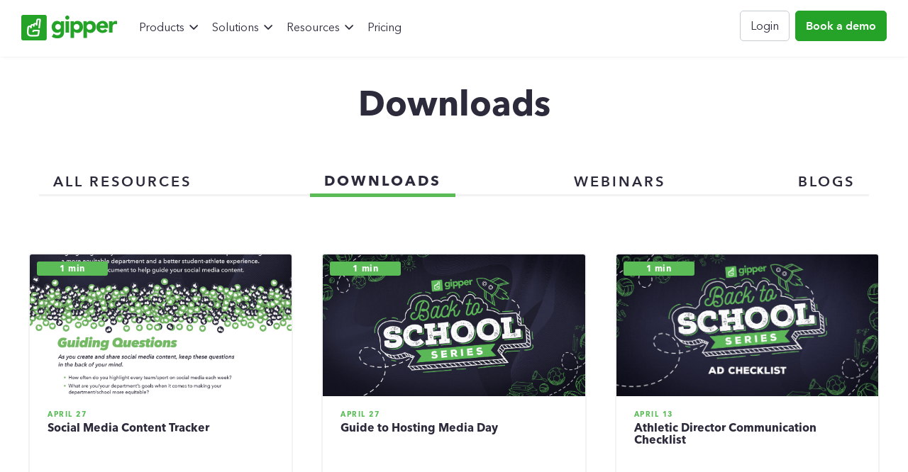

--- FILE ---
content_type: text/html; charset=UTF-8
request_url: https://www.gipper.com/downloads
body_size: 7464
content:
<!doctype html><html lang="en"><head>
    <meta charset="utf-8">
    <title>Downloads</title>
    <link rel="shortcut icon" href="https://www.gipper.com/hubfs/Logomark%20(2).png">
    <meta name="description" content="Downloads">
    <link type="text/css" rel="stylesheet" href="https://www.gipper.com/hubfs/hub_generated/template_assets/1/66580171853/1763666606667/template_main.min.css">
    
<link type="text/css" rel="stylesheet" href="https://www.gipper.com/hubfs/hub_generated/template_assets/1/105275442497/1763666602998/template__blog-download.min.css">

     

    
    
    <meta name="viewport" content="width=device-width, initial-scale=1">

    <script src="/hs/hsstatic/jquery-libs/static-1.1/jquery/jquery-1.7.1.js"></script>
<script>hsjQuery = window['jQuery'];</script>
    <meta property="og:description" content="Downloads">
    <meta property="og:title" content="Downloads">
    <meta name="twitter:description" content="Downloads">
    <meta name="twitter:title" content="Downloads">

    

    
    <style>
a.cta_button{-moz-box-sizing:content-box !important;-webkit-box-sizing:content-box !important;box-sizing:content-box !important;vertical-align:middle}.hs-breadcrumb-menu{list-style-type:none;margin:0px 0px 0px 0px;padding:0px 0px 0px 0px}.hs-breadcrumb-menu-item{float:left;padding:10px 0px 10px 10px}.hs-breadcrumb-menu-divider:before{content:'›';padding-left:10px}.hs-featured-image-link{border:0}.hs-featured-image{float:right;margin:0 0 20px 20px;max-width:50%}@media (max-width: 568px){.hs-featured-image{float:none;margin:0;width:100%;max-width:100%}}.hs-screen-reader-text{clip:rect(1px, 1px, 1px, 1px);height:1px;overflow:hidden;position:absolute !important;width:1px}
</style>

<link rel="stylesheet" href="https://www.gipper.com/hubfs/hub_generated/template_assets/1/66822086157/1763666601637/template_slick.min.css">
<link rel="stylesheet" href="https://www.gipper.com/hubfs/hub_generated/template_assets/1/66577975306/1763666600055/template_theme-overrides.min.css">
<link rel="stylesheet" href="https://fonts.googleapis.com/css2?family=Montserrat:ital,wght@0,100;0,200;0,300;0,400;0,500;0,600;0,700;0,800;0,900;1,100;1,200;1,300;1,400;1,500;1,600;1,700;1,800;1,900&amp;family=Spinnaker&amp;display=swap')">
<link rel="stylesheet" href="https://www.gipper.com/hubfs/Gipper_February2022/css/jquery.fancybox2.css">
<link rel="stylesheet" href="https://www.gipper.com/hubfs/hub_generated/module_assets/1/92666846052/1741970803285/module_heading-2.min.css">

		<style>
			#hs_cos_wrapper_dnd_blog-download-module-2 .heading {
  padding:0px;
  margin-top:0px;
  margin-bottom:60px;
  font-family:Avenir Next,sans-serif;
  font-weight:700;
  font-style:normal;
  color:rgba(43,43,60,1.0);
  font-size:49px;
  line-height:1.2;
  text-align:center;
}

@media (max-width:767px) {
  #hs_cos_wrapper_dnd_blog-download-module-2 .heading {
    padding:0px;
    margin-top:0px;
    margin-bottom:30px;
    font-size:32px;
    line-height:1.2;
    text-align:center;
  }
}
 
		</style>
	
<link rel="stylesheet" href="https://www.gipper.com/hubfs/hub_generated/module_assets/1/97996466050/1741970820190/module_resources-navigation.min.css">

	<style>
		#hs_cos_wrapper_dnd_blog-download-module-3 .nav__link {
  padding-top:8px;
  padding-right:20px;
  padding-bottom:8px;
  padding-left:20px;
  margin-top:0px;
  margin-bottom:0px;
}

@media (max-width:992px) {
  #hs_cos_wrapper_dnd_blog-download-module-3 .nav__link {
    padding-top:6px;
    padding-right:0px;
    padding-bottom:6px;
    padding-left:0px;
    margin-top:0px;
    margin-bottom:0px;
  }
}
 
	</style>

<link rel="stylesheet" href="https://www.gipper.com/hubfs/hub_generated/module_assets/1/95181235368/1741970813816/module_banner-with-heading.min.css">

					<style>
						#hs_cos_wrapper_dnd_blog-download-footer-module-2 .heading {
  padding-top:85px;
  padding-right:0px;
  padding-bottom:0px;
  padding-left:0px;
  margin-top:0px;
  margin-bottom:20px;
  font-family:Avenir Next,sans-serif;
  font-weight:700;
  font-style:normal;
  color:rgba(255,255,255,1.0);
  font-size:36px;
  line-height:1.15;
  text-align:center;
}

@media (max-width:767px) {
  #hs_cos_wrapper_dnd_blog-download-footer-module-2 .heading {
    padding-top:50px;
    padding-right:0px;
    padding-bottom:0px;
    padding-left:0px;
    margin-top:0px;
    margin-bottom:20px;
    font-size:28px;
    line-height:1.15;
    text-align:center;
  }
}
 
					</style>
				

				  <style>
				    .advance_button.dnd_blog-download-footer-module-2{
				      max-width: 100%;

				      
				        max-width: 365px;
				      
				    }


				    

				    .advance_button.dnd_blog-download-footer-module-2 a{
				      background-color: rgba(255, 255, 255, 1.0);
				      color: rgba(43, 43, 60,1.0);
				      font-size: 16px;
				      font-weight: 700;
				      padding:10px 10px  10px 10px;
				      line-height: 1.4;
				      border: 0px solid rgba(91, 187, 87,1.0);
				    }

				    .advance_button.dnd_blog-download-footer-module-2 a{
				      font-family:  Avenir Next, sans-serif;
				      
				        border-radius: 5px;
				      
				      
				    }

				    .advance_button.dnd_blog-download-footer-module-2 a:hover{
				      background-color: rgba(255, 255, 255, 1.0);
				      color: rgba(91, 187, 87,1.0);
				      border-color: rgba(255, 255, 255,1.0);
				    }

				    @media (max-width: 767px){
				      
				      .advance_button.dnd_blog-download-footer-module-2{
				        max-width: 100%;
				        margin: 0 auto;
				      }
				      

				      

				      
				      .advance_button.dnd_blog-download-footer-module-2 a{
				        font-size: 14px;
				      }
				      

				    }
				  </style>
				  
<!-- Editor Styles -->
<style id="hs_editor_style" type="text/css">
#hs_cos_wrapper_header_logo  { display: block !important; padding-top: 13px !important }
.dnd_blog-download-row-0-max-width-section-centering > .row-fluid {
  max-width: 1230px !important;
  margin-left: auto !important;
  margin-right: auto !important;
}
.dnd_blog-download-footer-row-0-force-full-width-section > .row-fluid {
  max-width: none !important;
}
/* HubSpot Styles (default) */
.dnd_blog-download-row-0-padding {
  padding-top: 40px !important;
  padding-bottom: 60px !important;
}
.dnd_blog-download-footer-row-0-padding {
  padding-top: 0px !important;
  padding-bottom: 0px !important;
  padding-left: 0px !important;
  padding-right: 0px !important;
}
.dnd_blog-download-footer-row-0-background-layers {
  background-image: url('https://www.gipper.com/hubfs/Mask%20group@2x.png') !important;
  background-position: center top !important;
  background-size: cover !important;
  background-repeat: no-repeat !important;
}
/* HubSpot Styles (mobile) */
@media (max-width: 767px) {
  .dnd_blog-download-row-0-padding {
    padding-top: 20px !important;
    padding-bottom: 40px !important;
  }
  .dnd_blog-download-footer-row-0-padding {
    padding-top: 0px !important;
    padding-bottom: 0px !important;
    padding-left: 0px !important;
    padding-right: 0px !important;
  }
}
</style>
    

    
<!--  Added by GoogleAnalytics4 integration -->
<script>
var _hsp = window._hsp = window._hsp || [];
window.dataLayer = window.dataLayer || [];
function gtag(){dataLayer.push(arguments);}

var useGoogleConsentModeV2 = true;
var waitForUpdateMillis = 1000;


if (!window._hsGoogleConsentRunOnce) {
  window._hsGoogleConsentRunOnce = true;

  gtag('consent', 'default', {
    'ad_storage': 'denied',
    'analytics_storage': 'denied',
    'ad_user_data': 'denied',
    'ad_personalization': 'denied',
    'wait_for_update': waitForUpdateMillis
  });

  if (useGoogleConsentModeV2) {
    _hsp.push(['useGoogleConsentModeV2'])
  } else {
    _hsp.push(['addPrivacyConsentListener', function(consent){
      var hasAnalyticsConsent = consent && (consent.allowed || (consent.categories && consent.categories.analytics));
      var hasAdsConsent = consent && (consent.allowed || (consent.categories && consent.categories.advertisement));

      gtag('consent', 'update', {
        'ad_storage': hasAdsConsent ? 'granted' : 'denied',
        'analytics_storage': hasAnalyticsConsent ? 'granted' : 'denied',
        'ad_user_data': hasAdsConsent ? 'granted' : 'denied',
        'ad_personalization': hasAdsConsent ? 'granted' : 'denied'
      });
    }]);
  }
}

gtag('js', new Date());
gtag('set', 'developer_id.dZTQ1Zm', true);
gtag('config', 'G-1HWZ08GL2Z');
</script>
<script async src="https://www.googletagmanager.com/gtag/js?id=G-1HWZ08GL2Z"></script>

<!-- /Added by GoogleAnalytics4 integration -->



<meta property="og:url" content="https://www.gipper.com/downloads">
<meta property="og:type" content="blog">
<meta name="twitter:card" content="summary">
<link rel="alternate" type="application/rss+xml" href="https://www.gipper.com/downloads/rss.xml">
<meta name="twitter:domain" content="www.gipper.com">
<script src="//platform.linkedin.com/in.js" type="text/javascript">
    lang: en_US
</script>

<meta http-equiv="content-language" content="en">






  <meta name="generator" content="HubSpot"></head>
  <body>
    <div class="body-wrapper   hs-content-id-96789962559 hs-blog-listing hs-blog-id-96789962558">
      
      <div data-global-resource-path="Gipper_February2022/templates/partials/header.html"><div class="site-header-wrap">
  <div class="site-header">
    <div class="site-header-inner">
      <div class="header-wrap">
        <div class="header">
          <div class="header-inner">
            <div class="header-left">
              <div id="hs_cos_wrapper_header_logo" class="hs_cos_wrapper hs_cos_wrapper_widget hs_cos_wrapper_type_module widget-type-logo" style="" data-hs-cos-general-type="widget" data-hs-cos-type="module">
  






















  
  <span id="hs_cos_wrapper_header_logo_hs_logo_widget" class="hs_cos_wrapper hs_cos_wrapper_widget hs_cos_wrapper_type_logo" style="" data-hs-cos-general-type="widget" data-hs-cos-type="logo"><a href="/" id="hs-link-header_logo_hs_logo_widget" style="border-width:0px;border:0px;"><img src="https://www.gipper.com/hs-fs/hubfs/Gipper%20Logo-2.png?width=135&amp;height=36&amp;name=Gipper%20Logo-2.png" class="hs-image-widget " height="36" style="height: auto;width:135px;border-width:0px;border:0px;" width="135" alt="Gipper Logo-2" title="Gipper Logo-2" srcset="https://www.gipper.com/hs-fs/hubfs/Gipper%20Logo-2.png?width=68&amp;height=18&amp;name=Gipper%20Logo-2.png 68w, https://www.gipper.com/hs-fs/hubfs/Gipper%20Logo-2.png?width=135&amp;height=36&amp;name=Gipper%20Logo-2.png 135w, https://www.gipper.com/hs-fs/hubfs/Gipper%20Logo-2.png?width=203&amp;height=54&amp;name=Gipper%20Logo-2.png 203w, https://www.gipper.com/hs-fs/hubfs/Gipper%20Logo-2.png?width=270&amp;height=72&amp;name=Gipper%20Logo-2.png 270w, https://www.gipper.com/hs-fs/hubfs/Gipper%20Logo-2.png?width=338&amp;height=90&amp;name=Gipper%20Logo-2.png 338w, https://www.gipper.com/hs-fs/hubfs/Gipper%20Logo-2.png?width=405&amp;height=108&amp;name=Gipper%20Logo-2.png 405w" sizes="(max-width: 135px) 100vw, 135px"></a></span>
</div>
            </div>
            <div class="header-right">
              <div class="mob-menu-wrap">
                <button type="button" class="_22Uty">
                  <svg class="_2xnF0" preserveaspectratio="none" viewbox="0 0 17 17">
                    <line class="_2GXJm lYas7" x2="100%"></line>
                    <line class="_2Hv4b lYas7" x2="100%"></line>
                    <line class="_14o7S lYas7" x2="100%"></line>
                  </svg>
                </button>
                <div class="mob-menu">
                  <div id="hs_cos_wrapper_mobile_menu" class="hs_cos_wrapper hs_cos_wrapper_widget hs_cos_wrapper_type_module widget-type-menu" style="" data-hs-cos-general-type="widget" data-hs-cos-type="module">
<span id="hs_cos_wrapper_mobile_menu_" class="hs_cos_wrapper hs_cos_wrapper_widget hs_cos_wrapper_type_menu" style="" data-hs-cos-general-type="widget" data-hs-cos-type="menu"><div id="hs_menu_wrapper_mobile_menu_" class="hs-menu-wrapper active-branch no-flyouts hs-menu-flow-horizontal" role="navigation" data-sitemap-name="default" data-menu-id="158982476836" aria-label="Navigation Menu">
 <ul role="menu">
  <li class="hs-menu-item hs-menu-depth-1 hs-item-has-children" role="none"><a href="javascript:;" aria-haspopup="true" aria-expanded="false" role="menuitem">Products</a>
   <ul role="menu" class="hs-menu-children-wrapper">
    <li class="hs-menu-item hs-menu-depth-2" role="none"><a href="https://www.gipper.com/engage" role="menuitem">Gipper Engage</a></li>
    <li class="hs-menu-item hs-menu-depth-2" role="none"><a href="https://www.gipper.com/touch" role="menuitem">Gipper Touch</a></li>
    <li class="hs-menu-item hs-menu-depth-2" role="none"><a href="https://www.gipper.com/display" role="menuitem">Gipper Display</a></li>
   </ul></li>
  <li class="hs-menu-item hs-menu-depth-1 hs-item-has-children" role="none"><a href="javascript:;" aria-haspopup="true" aria-expanded="false" role="menuitem">Solutions</a>
   <ul role="menu" class="hs-menu-children-wrapper">
    <li class="hs-menu-item hs-menu-depth-2" role="none"><a href="https://www.gipper.com/district-athletic-departments" role="menuitem">K12 - Districts</a></li>
    <li class="hs-menu-item hs-menu-depth-2" role="none"><a href="https://www.gipper.com/school-marketing" role="menuitem">K12 - Schools</a></li>
    <li class="hs-menu-item hs-menu-depth-2" role="none"><a href="https://www.gipper.com/high-school-athletics" role="menuitem">K12 - Athletic Departments</a></li>
    <li class="hs-menu-item hs-menu-depth-2" role="none"><a href="https://www.gipper.com/teams" role="menuitem">K12 - Teams</a></li>
    <li class="hs-menu-item hs-menu-depth-2" role="none"><a href="https://www.gipper.com/collegiate-sports" role="menuitem">College Athletic Departments</a></li>
    <li class="hs-menu-item hs-menu-depth-2" role="none"><a href="https://www.gipper.com/youth-club-sports" role="menuitem">Club Sports Organizations</a></li>
   </ul></li>
  <li class="hs-menu-item hs-menu-depth-1 hs-item-has-children" role="none"><a href="javascript:;" aria-haspopup="true" aria-expanded="false" role="menuitem">Resources</a>
   <ul role="menu" class="hs-menu-children-wrapper">
    <li class="hs-menu-item hs-menu-depth-2" role="none"><a href="https://www.gipper.com/customer-examples" role="menuitem">Customer Examples</a></li>
    <li class="hs-menu-item hs-menu-depth-2" role="none"><a href="https://www.gipper.com/testimonials" role="menuitem">Testimonials</a></li>
    <li class="hs-menu-item hs-menu-depth-2" role="none"><a href="https://www.gipper.com/use-cases" role="menuitem">Use Cases</a></li>
    <li class="hs-menu-item hs-menu-depth-2" role="none"><a href="https://www.gipper.com/blog" role="menuitem">Blog</a></li>
    <li class="hs-menu-item hs-menu-depth-2" role="none"><a href="https://www.gipper.com/partner-program" role="menuitem">Partner Program</a></li>
    <li class="hs-menu-item hs-menu-depth-2" role="none"><a href="https://support.gogipper.com/hc/en-us" role="menuitem">Help Center</a></li>
   </ul></li>
  <li class="hs-menu-item hs-menu-depth-1" role="none"><a href="https://www.gipper.com/pricing" role="menuitem">Pricing</a></li>
  <li class="hs-menu-item hs-menu-depth-1" role="none"><a href="https://platform.gogipper.com/login" role="menuitem">Login</a></li>
  <li class="hs-menu-item hs-menu-depth-1" role="none"><a href="https://www.gipper.com/contact-sales" role="menuitem">Book a demo</a></li>
 </ul>
</div></span></div>
                </div>
              </div>
              <div class="desk-menu">
                <div id="hs_cos_wrapper_primarymenu" class="hs_cos_wrapper hs_cos_wrapper_widget hs_cos_wrapper_type_module widget-type-menu" style="" data-hs-cos-general-type="widget" data-hs-cos-type="module">
<span id="hs_cos_wrapper_primarymenu_" class="hs_cos_wrapper hs_cos_wrapper_widget hs_cos_wrapper_type_menu" style="" data-hs-cos-general-type="widget" data-hs-cos-type="menu"><div id="hs_menu_wrapper_primarymenu_" class="hs-menu-wrapper active-branch no-flyouts hs-menu-flow-horizontal" role="navigation" data-sitemap-name="default" data-menu-id="66587012788" aria-label="Navigation Menu">
 <ul role="menu">
  <li class="hs-menu-item hs-menu-depth-1 hs-item-has-children" role="none"><a href="javascript:;" aria-haspopup="true" aria-expanded="false" role="menuitem">Products</a>
   <ul role="menu" class="hs-menu-children-wrapper">
    <li class="hs-menu-item hs-menu-depth-2" role="none"><a href="https://www.gipper.com/engage" role="menuitem">Gipper Engage</a></li>
    <li class="hs-menu-item hs-menu-depth-2" role="none"><a href="https://www.gipper.com/touch" role="menuitem">Gipper Touch</a></li>
    <li class="hs-menu-item hs-menu-depth-2" role="none"><a href="https://www.gipper.com/display" role="menuitem">Gipper Display (Coming soon)</a></li>
   </ul></li>
  <li class="hs-menu-item hs-menu-depth-1 hs-item-has-children" role="none"><a href="javascript:;" aria-haspopup="true" aria-expanded="false" role="menuitem">Solutions</a>
   <ul role="menu" class="hs-menu-children-wrapper">
    <li class="hs-menu-item hs-menu-depth-2" role="none"><a href="https://www.gipper.com/district-athletic-departments" role="menuitem">Districts</a></li>
    <li class="hs-menu-item hs-menu-depth-2" role="none"><a href="https://www.gipper.com/school-marketing" role="menuitem">Schools</a></li>
    <li class="hs-menu-item hs-menu-depth-2" role="none"><a href="https://www.gipper.com/high-school-athletics" role="menuitem">Athletic Departments</a></li>
    <li class="hs-menu-item hs-menu-depth-2" role="none"><a href="https://www.gipper.com/teams" role="menuitem">Teams</a></li>
    <li class="hs-menu-item hs-menu-depth-2" role="none"><a href="https://www.gipper.com/collegiate-sports" role="menuitem">College Athletic Departments</a></li>
    <li class="hs-menu-item hs-menu-depth-2" role="none"><a href="https://www.gipper.com/youth-club-sports" role="menuitem">Club Sports Organizations</a></li>
   </ul></li>
  <li class="hs-menu-item hs-menu-depth-1 hs-item-has-children" role="none"><a href="javascript:;" aria-haspopup="true" aria-expanded="false" role="menuitem">Resources</a>
   <ul role="menu" class="hs-menu-children-wrapper">
    <li class="hs-menu-item hs-menu-depth-2" role="none"><a href="https://www.gipper.com/customer-examples" role="menuitem">Customer Examples</a></li>
    <li class="hs-menu-item hs-menu-depth-2" role="none"><a href="https://www.gipper.com/testimonials" role="menuitem">Testimonials</a></li>
    <li class="hs-menu-item hs-menu-depth-2" role="none"><a href="https://www.gipper.com/use-cases" role="menuitem">Use Cases</a></li>
    <li class="hs-menu-item hs-menu-depth-2" role="none"><a href="https://www.gipper.com/blog" role="menuitem">Blog</a></li>
    <li class="hs-menu-item hs-menu-depth-2" role="none"><a href="https://www.gipper.com/partner-program" role="menuitem">Partner Program</a></li>
    <li class="hs-menu-item hs-menu-depth-2" role="none"><a href="https://support.gogipper.com/hc/en-us" role="menuitem">Help Center</a></li>
    <li class="hs-menu-item hs-menu-depth-2" role="none"><a href="https://www.gipper.com/contact-sales" role="menuitem">Contact Us</a></li>
   </ul></li>
  <li class="hs-menu-item hs-menu-depth-1" role="none"><a href="https://www.gipper.com/pricing" role="menuitem">Pricing</a></li>
 </ul>
</div></span></div>
              </div>
              <div class="header-btns">
                <div class="top-row">
                  <div class="sign-in-btn">
                    <div id="hs_cos_wrapper_module_171037173323730" class="hs_cos_wrapper hs_cos_wrapper_widget hs_cos_wrapper_type_module" style="" data-hs-cos-general-type="widget" data-hs-cos-type="module">

<a href="https://platform.gogipper.com/login" style="text-decoration:none" class="sign-in-button">
	Login
</a></div>
                  </div>
                  <div class="book-demo-btn">
                    <div id="hs_cos_wrapper_module_171037227304936" class="hs_cos_wrapper hs_cos_wrapper_widget hs_cos_wrapper_type_module" style="" data-hs-cos-general-type="widget" data-hs-cos-type="module">

<a href="https://www.gipper.com/contact-sales" style="text-decoration:none" class="demo-button">
	Book a demo
</a></div>
                  </div>
                </div>                
              </div>
            </div>
          </div>
        </div>
      </div>
    </div>
  </div>
</div></div>
      

      

<main id="main-content" class="hub hub--single-blog">

  <div class="container-fluid dnd_blog-download-sec dnd_blog-download-hero">
<div class="row-fluid-wrapper">
<div class="row-fluid">
<div class="span12 widget-span widget-type-cell " style="" data-widget-type="cell" data-x="0" data-w="12">

<div class="row-fluid-wrapper row-depth-1 row-number-1 dnd_blog-download-row-0-padding dnd_blog-download-row-0-max-width-section-centering dnd-section">
<div class="row-fluid ">
<div class="span12 widget-span widget-type-cell dnd-column" style="" data-widget-type="cell" data-x="0" data-w="12">

<div class="row-fluid-wrapper row-depth-1 row-number-2 dnd-row">
<div class="row-fluid ">
<div class="span12 widget-span widget-type-custom_widget dnd-module" style="" data-widget-type="custom_widget" data-x="0" data-w="12">
<div id="hs_cos_wrapper_dnd_blog-download-module-2" class="hs_cos_wrapper hs_cos_wrapper_widget hs_cos_wrapper_type_module" style="" data-hs-cos-general-type="widget" data-hs-cos-type="module">
	

	
		
	

	<h1 class="heading">Downloads</h1>
</div>

</div><!--end widget-span -->
</div><!--end row-->
</div><!--end row-wrapper -->

<div class="row-fluid-wrapper row-depth-1 row-number-3 dnd-row">
<div class="row-fluid ">
<div class="span12 widget-span widget-type-custom_widget dnd-module" style="" data-widget-type="custom_widget" data-x="0" data-w="12">
<div id="hs_cos_wrapper_dnd_blog-download-module-3" class="hs_cos_wrapper hs_cos_wrapper_widget hs_cos_wrapper_type_module" style="" data-hs-cos-general-type="widget" data-hs-cos-type="module">

<div class="nav">
	<div class="nav__list">
		
			
				<div class="nav__item">
					
					
						
						
						
						
					
					<a href="https://www.gipper.com/resources" class="nav__link">
						ALL RESOURCES
					</a>
				</div>
			
		
			
				<div class="nav__item">
					
					
						
					
					<a href="https://www.gipper.com/downloads" class="nav__link nav__link--active">
						DOWNLOADS
					</a>
				</div>
			
		
			
				<div class="nav__item">
					
					
						
						
						
						
					
					<a href="https://www.gipper.com/webinars" class="nav__link">
						WEBINARS
					</a>
				</div>
			
		
			
				<div class="nav__item">
					
					
						
						
						
						
					
					<a href="https://www.gipper.com/blog" class="nav__link">
						BLOGS
					</a>
				</div>
			
		
	</div>
</div></div>

</div><!--end widget-span -->
</div><!--end row-->
</div><!--end row-wrapper -->

</div><!--end widget-span -->
</div><!--end row-->
</div><!--end row-wrapper -->

</div><!--end widget-span -->
</div>
</div>
</div>

  <section class="hub__body">
    
    
    
    
    
    <div class="hub__articles">
      <div class="container">
        
          <div class="articles">
            <div class="articles__list">
              
                <div class="articles__item">
                  <a href="https://www.gipper.com/downloads/social-media-content-tracker" class="articles__link">
                    <div class="articles__badge">
                      <span class="articles__badge-content">
                        
                        
                        
                        
                        
                          1 min
                        
                      </span>
                    </div>
                    <div class="articles__media">
                      
                        <img src="https://www.gipper.com/hubfs/Social%20Media%20Content%20Tracker%20-%20Screenshot.png" alt="" class="articles__image">
                      
                    </div>
                    <div class="articles__content">
                      <div class="articles__text">
                        <div class="articles__subtitle">April 27</div>
                        <div class="articles__title">Social Media Content Tracker</div>
                        
                      </div>
                    </div>
                  </a>
                </div>
              
                <div class="articles__item">
                  <a href="https://www.gipper.com/downloads/guide-to-hosting-media-day" class="articles__link">
                    <div class="articles__badge">
                      <span class="articles__badge-content">
                        
                        
                        
                        
                        
                          1 min
                        
                      </span>
                    </div>
                    <div class="articles__media">
                      
                        <img src="https://www.gipper.com/hubfs/backtoschool_emailheader_large.png" alt="" class="articles__image">
                      
                    </div>
                    <div class="articles__content">
                      <div class="articles__text">
                        <div class="articles__subtitle">April 27</div>
                        <div class="articles__title">Guide to Hosting Media Day</div>
                        
                      </div>
                    </div>
                  </a>
                </div>
              
                <div class="articles__item">
                  <a href="https://www.gipper.com/downloads/athletic-director-communication-checklist" class="articles__link">
                    <div class="articles__badge">
                      <span class="articles__badge-content">
                        
                        
                        
                        
                        
                          1 min
                        
                      </span>
                    </div>
                    <div class="articles__media">
                      
                        <img src="https://www.gipper.com/hubfs/BacktoSchool_AD_Checklist_Twitter.jpg" alt="" class="articles__image">
                      
                    </div>
                    <div class="articles__content">
                      <div class="articles__text">
                        <div class="articles__subtitle">April 13</div>
                        <div class="articles__title">Athletic Director Communication Checklist</div>
                        
                      </div>
                    </div>
                  </a>
                </div>
              
                <div class="articles__item">
                  <a href="https://www.gipper.com/downloads/content-calendar" class="articles__link">
                    <div class="articles__badge">
                      <span class="articles__badge-content">
                        
                        
                        
                        
                        
                          1 min
                        
                      </span>
                    </div>
                    <div class="articles__media">
                      
                        <img src="https://www.gipper.com/hubfs/Gipper_SocialAd_ContentCalendar_Twitter%20(1).jpg" alt="" class="articles__image">
                      
                    </div>
                    <div class="articles__content">
                      <div class="articles__text">
                        <div class="articles__subtitle">April 13</div>
                        <div class="articles__title">Social Media Content Calendar</div>
                        
                      </div>
                    </div>
                  </a>
                </div>
              
            </div>
          </div>
        

        
      </div>
    </div>
  </section>

  <div class="container-fluid dnd_blog-download-footer-sec dnd_blog-download-footer">
<div class="row-fluid-wrapper">
<div class="row-fluid">
<div class="span12 widget-span widget-type-cell " style="" data-widget-type="cell" data-x="0" data-w="12">

<div class="row-fluid-wrapper row-depth-1 row-number-1 dnd_blog-download-footer-row-0-force-full-width-section dnd_blog-download-footer-row-0-background-layers dnd-section dnd_blog-download-footer-row-0-padding dnd_blog-download-footer-row-0-background-image">
<div class="row-fluid ">
<div class="span12 widget-span widget-type-cell dnd-column" style="" data-widget-type="cell" data-x="0" data-w="12">

<div class="row-fluid-wrapper row-depth-1 row-number-2 dnd-row">
<div class="row-fluid ">
<div class="span12 widget-span widget-type-custom_widget dnd-module" style="" data-widget-type="custom_widget" data-x="0" data-w="12">
<div id="hs_cos_wrapper_dnd_blog-download-footer-module-2" class="hs_cos_wrapper hs_cos_wrapper_widget hs_cos_wrapper_type_module" style="" data-hs-cos-general-type="widget" data-hs-cos-type="module">
	<div class="banner-with-heading">
		
			<div class="banner-with-heading__heading">
				

				
					
				

				<h6 class="heading">Ready to Start Creating Sports Graphics?</h6>
			</div>
		
		
			<div class="banner-with-heading__button">
				
				  <div class="advance_button dnd_blog-download-footer-module-2 center">
				    
				      
				      

				      <a href="https://platform.gogipper.com/?utm_source=marketing&amp;utm_medium=landing-page&amp;utm_campaign=social-ads&amp;utm_id=content-calendar">
				        <span class="text">START A FREE TRIAL TODAY</span>
				        
				      </a>
				    
				  </div>

				  
				
			</div>
		
		
			<div class="banner-with-heading__banner">
				<div class="banner">
					<img class="banner__image" src="https://www.gipper.com/hubfs/Layer%201%201@2x%20(1).png" alt="Banner Image">
				</div>
			</div>
		
	</div>
</div>

</div><!--end widget-span -->
</div><!--end row-->
</div><!--end row-wrapper -->

</div><!--end widget-span -->
</div><!--end row-->
</div><!--end row-wrapper -->

</div><!--end widget-span -->
</div>
</div>
</div>

</main>


      
      <div data-global-resource-path="Gipper_February2022/templates/partials/footer.html"><footer class="footer">
  <div class="container">
    <div class="footer-grid-container">
      <div class="footer-logo-social-wrapper">
        <div class="footer-logo-wrapper">
          <div id="hs_cos_wrapper_footer_logo" class="hs_cos_wrapper hs_cos_wrapper_widget hs_cos_wrapper_type_module widget-type-logo" style="" data-hs-cos-general-type="widget" data-hs-cos-type="module">
  






















  
  <span id="hs_cos_wrapper_footer_logo_hs_logo_widget" class="hs_cos_wrapper hs_cos_wrapper_widget hs_cos_wrapper_type_logo" style="" data-hs-cos-general-type="widget" data-hs-cos-type="logo"><a href="/" id="hs-link-footer_logo_hs_logo_widget" style="border-width:0px;border:0px;"><img src="https://www.gipper.com/hs-fs/hubfs/raw_assets/public/Gipper_February2022/images/gipperlogo.png?width=120&amp;height=72&amp;name=gipperlogo.png" class="hs-image-widget " height="72" style="height: auto;width:120px;border-width:0px;border:0px;" width="120" alt="Gipper" title="Gipper" srcset="https://www.gipper.com/hs-fs/hubfs/raw_assets/public/Gipper_February2022/images/gipperlogo.png?width=60&amp;height=36&amp;name=gipperlogo.png 60w, https://www.gipper.com/hs-fs/hubfs/raw_assets/public/Gipper_February2022/images/gipperlogo.png?width=120&amp;height=72&amp;name=gipperlogo.png 120w, https://www.gipper.com/hs-fs/hubfs/raw_assets/public/Gipper_February2022/images/gipperlogo.png?width=180&amp;height=108&amp;name=gipperlogo.png 180w, https://www.gipper.com/hs-fs/hubfs/raw_assets/public/Gipper_February2022/images/gipperlogo.png?width=240&amp;height=144&amp;name=gipperlogo.png 240w, https://www.gipper.com/hs-fs/hubfs/raw_assets/public/Gipper_February2022/images/gipperlogo.png?width=300&amp;height=180&amp;name=gipperlogo.png 300w, https://www.gipper.com/hs-fs/hubfs/raw_assets/public/Gipper_February2022/images/gipperlogo.png?width=360&amp;height=216&amp;name=gipperlogo.png 360w" sizes="(max-width: 120px) 100vw, 120px"></a></span>
</div>
        </div>
        <div id="hs_cos_wrapper_footer_logo_description" class="hs_cos_wrapper hs_cos_wrapper_widget hs_cos_wrapper_type_module widget-type-rich_text" style="" data-hs-cos-general-type="widget" data-hs-cos-type="module"><span id="hs_cos_wrapper_footer_logo_description_" class="hs_cos_wrapper hs_cos_wrapper_widget hs_cos_wrapper_type_rich_text" style="" data-hs-cos-general-type="widget" data-hs-cos-type="rich_text"><p class="footer-logo-description text-md">Making modern marketing easy for athletic programs, schools, districts &amp; colleges.</p></span></div>
        <div class="footer-social-icons-container">
          <a class="footer-social-link" data-social-link="instagram" href="https://www.instagram.com/gogipper/" target="_blank" rel="noopener">
          </a>
          <a class="footer-social-link" data-social-link="twitter" href="https://twitter.com/gogipper" target="_blank" rel="noopener">
          </a>
          <a class="footer-social-link" data-social-link="facebook" href="https://facebook.com/gogipper" target="_blank" rel="noopener">
          </a>
          <a class="footer-social-link" data-social-link="linkedin" href="https://www.linkedin.com/company/gipper-media-inc" target="_blank" rel="noopener">
          </a>
          <a class="footer-social-link" data-social-link="youtube" href="https://www.youtube.com/gipper1" target="_blank" rel="noopener">
          </a>
        </div>
      </div>
      <div class="footer-category-links-wrapper">
        <div class="footer-categories-wrapper">
          <h5>Engage</h5>
          <span id="hs_cos_wrapper_footer_link_menu_0" class="hs_cos_wrapper hs_cos_wrapper_widget hs_cos_wrapper_type_menu" style="" data-hs-cos-general-type="widget" data-hs-cos-type="menu"><div id="hs_menu_wrapper_footer_link_menu_0" class="hs-menu-wrapper active-branch no-flyouts hs-menu-flow-vertical" role="navigation" data-sitemap-name="default" data-menu-id="195146480038" aria-label="Navigation Menu">
 <ul role="menu">
  <li class="hs-menu-item hs-menu-depth-1" role="none"><a href="https://www.gipper.com/graphics" role="menuitem">Graphics</a></li>
  <li class="hs-menu-item hs-menu-depth-1" role="none"><a href="https://www.gipper.com/newsletters" role="menuitem">Newsletters</a></li>
  <li class="hs-menu-item hs-menu-depth-1" role="none"><a href="https://www.gipper.com/content-planner" role="menuitem">Social Media Management</a></li>
  <li class="hs-menu-item hs-menu-depth-1" role="none"><a href="https://www.gipper.com/mobile-app" role="menuitem">Mobile App</a></li>
 </ul>
</div></span>
          <h5>Touch</h5>
          <span id="hs_cos_wrapper_footer_link_menu_5" class="hs_cos_wrapper hs_cos_wrapper_widget hs_cos_wrapper_type_menu" style="" data-hs-cos-general-type="widget" data-hs-cos-type="menu"><div id="hs_menu_wrapper_footer_link_menu_5" class="hs-menu-wrapper active-branch flyouts hs-menu-flow-vertical" role="navigation" data-sitemap-name="default" data-menu-id="195141000280" aria-label="Navigation Menu">
 <ul role="menu">
  <li class="hs-menu-item hs-menu-depth-1" role="none"><a href="https://www.gipper.com/touch" role="menuitem">Product Overview</a></li>
  <li class="hs-menu-item hs-menu-depth-1" role="none"><a href="https://www.gipper.com/touchscreen-hardware" role="menuitem">Touchscreen Hardware</a></li>
 </ul>
</div></span>
        </div>
        <div class="footer-categories-wrapper">
          <h5>Solutions</h5>
          <span id="hs_cos_wrapper_footer_link_menu_1" class="hs_cos_wrapper hs_cos_wrapper_widget hs_cos_wrapper_type_menu" style="" data-hs-cos-general-type="widget" data-hs-cos-type="menu"><div id="hs_menu_wrapper_footer_link_menu_1" class="hs-menu-wrapper active-branch no-flyouts hs-menu-flow-vertical" role="navigation" data-sitemap-name="default" data-menu-id="159188976384" aria-label="Navigation Menu">
 <ul role="menu">
  <li class="hs-menu-item hs-menu-depth-1" role="none"><a href="https://www.gipper.com/district-athletic-departments" role="menuitem">K12 Districts</a></li>
  <li class="hs-menu-item hs-menu-depth-1" role="none"><a href="https://www.gipper.com/school-marketing" role="menuitem">K12 Schools</a></li>
  <li class="hs-menu-item hs-menu-depth-1" role="none"><a href="https://www.gipper.com/high-school-athletics" role="menuitem">K12 Athletic Departments</a></li>
  <li class="hs-menu-item hs-menu-depth-1" role="none"><a href="https://www.gipper.com/teams" role="menuitem">K12 Sports Teams</a></li>
  <li class="hs-menu-item hs-menu-depth-1" role="none"><a href="https://www.gipper.com/collegiate-sports" role="menuitem">College Athletic Departments</a></li>
  <li class="hs-menu-item hs-menu-depth-1" role="none"><a href="https://www.gipper.com/youth-club-sports" role="menuitem">Club Sports Organizations</a></li>
 </ul>
</div></span>
        </div>
        <div class="footer-categories-wrapper">
          <h5>Resources</h5>
          <span id="hs_cos_wrapper_footer_link_menu_2" class="hs_cos_wrapper hs_cos_wrapper_widget hs_cos_wrapper_type_menu" style="" data-hs-cos-general-type="widget" data-hs-cos-type="menu"><div id="hs_menu_wrapper_footer_link_menu_2" class="hs-menu-wrapper active-branch no-flyouts hs-menu-flow-vertical" role="navigation" data-sitemap-name="default" data-menu-id="159185213052" aria-label="Navigation Menu">
 <ul role="menu">
  <li class="hs-menu-item hs-menu-depth-1" role="none"><a href="https://www.gipper.com/customer-examples" role="menuitem">Customer Examples</a></li>
  <li class="hs-menu-item hs-menu-depth-1" role="none"><a href="https://www.gipper.com/testimonials" role="menuitem">Testimonials</a></li>
  <li class="hs-menu-item hs-menu-depth-1" role="none"><a href="https://www.gipper.com/use-cases" role="menuitem">Use Cases</a></li>
  <li class="hs-menu-item hs-menu-depth-1" role="none"><a href="https://www.gipper.com/blog" role="menuitem">Blog</a></li>
  <li class="hs-menu-item hs-menu-depth-1" role="none"><a href="https://www.gipper.com/partner-program" role="menuitem">Partner Program</a></li>
  <li class="hs-menu-item hs-menu-depth-1" role="none"><a href="https://support.gogipper.com/hc/en-us" role="menuitem">Help Center</a></li>
  <li class="hs-menu-item hs-menu-depth-1" role="none"><a href="https://www.gipper.com/fieldhouse" role="menuitem">FieldHouse Community</a></li>
  <li class="hs-menu-item hs-menu-depth-1" role="none"><a href="https://www.gipper.com/contact-sales" role="menuitem">Contact Us</a></li>
 </ul>
</div></span>
        </div>
        <div class="footer-categories-wrapper">
          <h5>Plans &amp; Pricing</h5>
          <span id="hs_cos_wrapper_footer_link_menu_4" class="hs_cos_wrapper hs_cos_wrapper_widget hs_cos_wrapper_type_menu" style="" data-hs-cos-general-type="widget" data-hs-cos-type="menu"><div id="hs_menu_wrapper_footer_link_menu_4" class="hs-menu-wrapper active-branch no-flyouts hs-menu-flow-vertical" role="navigation" data-sitemap-name="default" data-menu-id="159201114683" aria-label="Navigation Menu">
 <ul role="menu">
  <li class="hs-menu-item hs-menu-depth-1" role="none"><a href="https://www.gipper.com/pricing" role="menuitem">Pricing</a></li>
  <li class="hs-menu-item hs-menu-depth-1" role="none"><a href="https://www.gipper.com/contact-sales" role="menuitem">Contact Sales</a></li>
 </ul>
</div></span>
          <h5>Company</h5>
          <span id="hs_cos_wrapper_footer_link_menu_3" class="hs_cos_wrapper hs_cos_wrapper_widget hs_cos_wrapper_type_menu" style="" data-hs-cos-general-type="widget" data-hs-cos-type="menu"><div id="hs_menu_wrapper_footer_link_menu_3" class="hs-menu-wrapper active-branch no-flyouts hs-menu-flow-vertical" role="navigation" data-sitemap-name="default" data-menu-id="159200349321" aria-label="Navigation Menu">
 <ul role="menu">
  <li class="hs-menu-item hs-menu-depth-1" role="none"><a href="https://www.gipper.com/careers" role="menuitem">Careers</a></li>
  <li class="hs-menu-item hs-menu-depth-1" role="none"><a href="https://www.gipper.com/ai-info-page" role="menuitem">AI Info</a></li>
 </ul>
</div></span>
        </div>
      </div>
    </div>
    <div class="gpr-footer-wrapper">
      <div id="hs_cos_wrapper_footer_link" class="hs_cos_wrapper hs_cos_wrapper_widget hs_cos_wrapper_type_module widget-type-rich_text" style="" data-hs-cos-general-type="widget" data-hs-cos-type="module"><span id="hs_cos_wrapper_footer_link_" class="hs_cos_wrapper hs_cos_wrapper_widget hs_cos_wrapper_type_rich_text" style="" data-hs-cos-general-type="widget" data-hs-cos-type="rich_text"><div class="footer-legal-section-wrapper">
<p class="footer-copyright-text text-sm medium-weight">©2025 Gipper Media, Inc. All Rights Reserved.</p>
<div class="footer-legal-links-wrapper"><a class="footer-legal-link text-sm medium-weight" href="https://www.gipper.com/privacy-policy">Privacy Policy</a> <a class="footer-legal-link text-sm medium-weight" href="https://www.gipper.com/terms-of-use">Terms of Use</a> <a class="footer-legal-link text-sm medium-weight" href="https://www.gipper.com/ferpa">FERPA</a></div>
</div></span></div>
    </div>
  </div>
</footer></div>
      
    </div>
    
    
    
<!-- HubSpot performance collection script -->
<script defer src="/hs/hsstatic/content-cwv-embed/static-1.1293/embed.js"></script>
<script src="https://www.gipper.com/hubfs/hub_generated/template_assets/1/66822086066/1763666598993/template_jquery.min.js"></script>
<script src="https://www.gipper.com/hubfs/hub_generated/template_assets/1/66821664424/1763666598980/template_slick.min.js"></script>
<script src="https://www.gipper.com/hubfs/hub_generated/template_assets/1/66580218446/1763666604180/template_main.min.js"></script>
<script>
var hsVars = hsVars || {}; hsVars['language'] = 'en';
</script>

<script src="/hs/hsstatic/cos-i18n/static-1.53/bundles/project.js"></script>
<script src="https://www.gipper.com/hubfs/Gipper_February2022/js/jquery.fancybox_new.js"></script>
<script src="/hs/hsstatic/keyboard-accessible-menu-flyouts/static-1.17/bundles/project.js"></script>

<!-- Start of HubSpot Analytics Code -->
<script type="text/javascript">
var _hsq = _hsq || [];
_hsq.push(["setContentType", "listing-page"]);
_hsq.push(["setCanonicalUrl", "https:\/\/www.gipper.com\/downloads"]);
_hsq.push(["setPageId", "96789962559"]);
_hsq.push(["setContentMetadata", {
    "contentPageId": 96789962559,
    "legacyPageId": "96789962559",
    "contentFolderId": null,
    "contentGroupId": 96789962558,
    "abTestId": null,
    "languageVariantId": 96789962559,
    "languageCode": "en",
    
    
}]);
</script>

<script type="text/javascript" id="hs-script-loader" async defer src="/hs/scriptloader/3413324.js"></script>
<!-- End of HubSpot Analytics Code -->


<script type="text/javascript">
var hsVars = {
    render_id: "4eaabb13-f751-42b6-a46b-dbddc29ac8ff",
    ticks: 1765906223799,
    page_id: 96789962559,
    
    content_group_id: 96789962558,
    portal_id: 3413324,
    app_hs_base_url: "https://app.hubspot.com",
    cp_hs_base_url: "https://cp.hubspot.com",
    language: "en",
    analytics_page_type: "listing-page",
    scp_content_type: "",
    
    analytics_page_id: "96789962559",
    category_id: 7,
    folder_id: 0,
    is_hubspot_user: false
}
</script>


<script defer src="/hs/hsstatic/HubspotToolsMenu/static-1.432/js/index.js"></script>


<div id="fb-root"></div>
  <script>(function(d, s, id) {
  var js, fjs = d.getElementsByTagName(s)[0];
  if (d.getElementById(id)) return;
  js = d.createElement(s); js.id = id;
  js.src = "//connect.facebook.net/en_GB/sdk.js#xfbml=1&version=v3.0";
  fjs.parentNode.insertBefore(js, fjs);
 }(document, 'script', 'facebook-jssdk'));</script> <script>!function(d,s,id){var js,fjs=d.getElementsByTagName(s)[0];if(!d.getElementById(id)){js=d.createElement(s);js.id=id;js.src="https://platform.twitter.com/widgets.js";fjs.parentNode.insertBefore(js,fjs);}}(document,"script","twitter-wjs");</script>
 


    
<script>
  $(function() {

    let featuredSlider = () => {

      let breakpoint = 768;
      let isWindowLessThanBreakpoint = window.matchMedia('(max-width: ' + breakpoint + 'px)').matches;

      if (isWindowLessThanBreakpoint) {
        $('.featured__list.slick-initialized').slick('unslick');
      } 
      else {
        $('.featured__list').not('.slick-initialized').slick({
          dots: false,
          slidesToShow: 1,
          slidesToScroll: 1,
          prevArrow:'.featured__arrow--prev',
          nextArrow:'.featured__arrow--next',
          cssEase:'cubic-bezier(0.9, 0.0, 0.2, 1)',
          adaptiveHeight: true,
          accessibility: true
        });
      }
    };

    $(document).ready(() => {
      featuredSlider();
      
      if ($('.banner-with-heading__button .advance_button.slick-initialized').length > 0) {
        $('.banner-with-heading__button .advance_button.slick-initialized').slick('unslick');
      }
    });

    $(window).on('resize', () => {   
      featuredSlider();
    });

  });
</script>

  
</body></html>

--- FILE ---
content_type: text/css
request_url: https://www.gipper.com/hubfs/hub_generated/template_assets/1/66580171853/1763666606667/template_main.min.css
body_size: 20588
content:
*, *:before, *:after {
  box-sizing: border-box;
}
/*! normalize.css v8.0.1 | MIT License | github.com/necolas/normalize.css */

/* Document
   ========================================================================== */

/**
 * 1. Correct the line height in all browsers.
 * 2. Prevent adjustments of font size after orientation changes in iOS.
 */

html {
  line-height: 1.15; /* 1 */
  -webkit-text-size-adjust: 100%; /* 2 */
}

/* Sections
   ========================================================================== */

/**
 * Remove the margin in all browsers.
 */

body {
  margin: 0;
}

/**
 * Render the `main` element consistently in IE.
 */

main {
  display: block;
}

/**
 * Correct the font size and margin on `h1` elements within `section` and
 * `article` contexts in Chrome, Firefox, and Safari.
 */

h1 {
  font-size: 2em;
  margin: 0.67em 0;
}

/* Grouping content
   ========================================================================== */

/**
 * 1. Add the correct box sizing in Firefox.
 * 2. Show the overflow in Edge and IE.
 */

hr {
  box-sizing: content-box; /* 1 */
  height: 0; /* 1 */
  overflow: visible; /* 2 */
}

/**
 * 1. Correct the inheritance and scaling of font size in all browsers.
 * 2. Correct the odd `em` font sizing in all browsers.
 */

pre {
  font-family: monospace, monospace; /* 1 */
  font-size: 1em; /* 2 */
}

/* Text-level semantics
   ========================================================================== */

/**
 * Remove the gray background on active links in IE 10.
 */

a {
  background-color: transparent;
}

/**
 * 1. Remove the bottom border in Chrome 57-
 * 2. Add the correct text decoration in Chrome, Edge, IE, Opera, and Safari.
 */

abbr[title] {
  border-bottom: none; /* 1 */
  text-decoration: underline; /* 2 */
  text-decoration: underline dotted; /* 2 */
}

/**
 * Add the correct font weight in Chrome, Edge, and Safari.
 */

b,
strong {
  font-weight: 600;
}

/**
 * 1. Correct the inheritance and scaling of font size in all browsers.
 * 2. Correct the odd `em` font sizing in all browsers.
 */

code,
kbd,
samp {
  font-family: monospace, monospace; /* 1 */
  font-size: 1em; /* 2 */
}

/**
 * Add the correct font size in all browsers.
 */

small {
  font-size: 80%;
}

/**
 * Prevent `sub` and `sup` elements from affecting the line height in
 * all browsers.
 */

sub,
sup {
  font-size: 75%;
  line-height: 0;
  position: relative;
  vertical-align: baseline;
}

sub {
  bottom: -0.25em;
}

sup {
  top: -0.5em;
}

/* Embedded content
   ========================================================================== */

/**
 * Remove the border on images inside links in IE 10.
 */

img {
  border-style: none;
}

/* Forms
   ========================================================================== */

/**
 * 1. Change the font styles in all browsers.
 * 2. Remove the margin in Firefox and Safari.
 */

button,
input,
optgroup,
select,
textarea {
  font-family: inherit; /* 1 */
  font-size: 100%; /* 1 */
  line-height: 1.15; /* 1 */
  margin: 0; /* 2 */
}

/**
 * Show the overflow in IE.
 * 1. Show the overflow in Edge.
 */

button,
input { /* 1 */
  overflow: visible;
}

/**
 * Remove the inheritance of text transform in Edge, Firefox, and IE.
 * 1. Remove the inheritance of text transform in Firefox.
 */

button,
select { /* 1 */
  text-transform: none;
}

/**
 * Correct the inability to style clickable types in iOS and Safari.
 */

button,
[type="button"],
[type="reset"],
[type="submit"] {
  -webkit-appearance: button;
}

/**
 * Remove the inner border and padding in Firefox.
 */

button::-moz-focus-inner,
[type="button"]::-moz-focus-inner,
[type="reset"]::-moz-focus-inner,
[type="submit"]::-moz-focus-inner {
  border-style: none;
  padding: 0;
}

/**
 * Restore the focus styles unset by the previous rule.
 */

button:-moz-focusring,
[type="button"]:-moz-focusring,
[type="reset"]:-moz-focusring,
[type="submit"]:-moz-focusring {
  outline: 1px dotted ButtonText;
}

/**
 * Correct the padding in Firefox.
 */

fieldset {
  padding: 0.35em 0.75em 0.625em;
}

/**
 * 1. Correct the text wrapping in Edge and IE.
 * 2. Correct the color inheritance from `fieldset` elements in IE.
 * 3. Remove the padding so developers are not caught out when they zero out
 *    `fieldset` elements in all browsers.
 */

legend {
  box-sizing: border-box; /* 1 */
  color: inherit; /* 2 */
  display: table; /* 1 */
  max-width: 100%; /* 1 */
  padding: 0; /* 3 */
  white-space: normal; /* 1 */
}

/**
 * Add the correct vertical alignment in Chrome, Firefox, and Opera.
 */

progress {
  vertical-align: baseline;
}

/**
 * Remove the default vertical scrollbar in IE 10+.
 */

textarea {
  overflow: auto;
}

/**
 * 1. Add the correct box sizing in IE 10.
 * 2. Remove the padding in IE 10.
 */

[type="checkbox"],
[type="radio"] {
  box-sizing: border-box; /* 1 */
  padding: 0; /* 2 */
}

/**
 * Correct the cursor style of increment and decrement buttons in Chrome.
 */

[type="number"]::-webkit-inner-spin-button,
[type="number"]::-webkit-outer-spin-button {
  height: auto;
}

/**
 * 1. Correct the odd appearance in Chrome and Safari.
 * 2. Correct the outline style in Safari.
 */

[type="search"] {
  -webkit-appearance: textfield; /* 1 */
  outline-offset: -2px; /* 2 */
}

/**
 * Remove the inner padding in Chrome and Safari on macOS.
 */

[type="search"]::-webkit-search-decoration {
  -webkit-appearance: none;
}

/**
 * 1. Correct the inability to style clickable types in iOS and Safari.
 * 2. Change font properties to `inherit` in Safari.
 */

::-webkit-file-upload-button {
  -webkit-appearance: button; /* 1 */
  font: inherit; /* 2 */
}

/* Interactive
   ========================================================================== */

/*
 * Add the correct display in Edge, IE 10+, and Firefox.
 */

details {
  display: block;
}

/*
 * Add the correct display in all browsers.
 */

summary {
  display: list-item;
}

/* Misc
   ========================================================================== */

/**
 * Add the correct display in IE 10+.
 */

template {
  display: none;
}

/**
 * Add the correct display in IE 10.
 */

[hidden] {
  display: none;
}
/* ******************************************************************************
*********************************************************************************
This file contains all the neccessary styles to control the layout of elements
and how they stack. This is based off of the bootstrap system.
*********************************************************************************
****************************************************************************** */

/* Responsive Grid */

.row-fluid {
  width: 100%;
  *zoom: 1;
}

.row-fluid:before, .row-fluid:after {
  display: table;
  content: "";
}

.row-fluid:after {
  clear: both;
}

.row-fluid [class*="span"] {
  display: block;
  float: left;
  width: 100%;
  min-height: 1px;
  *margin-left: 0;
  -webkit-box-sizing: border-box;
  -moz-box-sizing: border-box;
  -ms-box-sizing: border-box;
  box-sizing: border-box;
}

.row-fluid [class*="span"]:first-child {
  margin-left: 0;
}

.row-fluid .span12 {
  width: 100%;
}
.row-fluid .span11 {
  width: 91.66%;
}
.row-fluid .span10 {
  width: 83.33%;
}
.row-fluid .span9 {
  width: 75%;
}
.row-fluid .span8 {
  width: 66.66%;
}
.row-fluid .span7 {
  width: 58.33%;
}
.row-fluid .span6 {
  width: 50%;
}
.row-fluid .span5 {
  width: 41.66%;
}
.row-fluid .span4 {
  width: 33.33%;
}
.row-fluid .span3 {
  width: 25%;
}
.row-fluid .span2 {
  width: 16.66%;
}
.row-fluid .span1 {
  width: 8.33%;
}

.container-fluid {
  *zoom: 1;
}

.container-fluid:before, .container-fluid:after {
  display: table;
  content: "";
}

.container-fluid:after {
  clear: both;
}

@media (max-width: 767px) {
  .row-fluid {
    width: 100%;
  }

  .row-fluid [class*="span"] {
    display: block;
    float: none;
    width: auto;
    margin-left: 0;
    width: 100%;
  }

  .dnd-section > .row-fluid .dnd-column,
  .dnd-section > .row-fluid > [class*="span"].dnd-module {
    padding-left: 0;
    padding-right: 0;
  }
}


.dnd-section[class*="force-full-width-section"]  > .row-fluid > .dnd-column.span12,
.dnd-section[class*="force-full-width-section"]  > .row-fluid > .span12.dnd-module {
  padding-left: 0px;
  padding-right: 0px;
}


.dnd-section > .row-fluid .dnd-column,
.dnd-section > .row-fluid > [class*="span"].dnd-module {
  padding-left: 30px;
  padding-right: 30px;
}

@media (min-width: 768px) {



  .row-fluid {
    width: 100%;
    *zoom: 1;
  }

  .row-fluid:before, .row-fluid:after {
    display: table;
    content: "";
  }

  .row-fluid:after {
    clear: both;
  }

  .row-fluid [class*="span"] {
    display: block;
    float: left;
    width: 100%;
    min-height: 1px;
    margin-left: 0;
    -webkit-box-sizing: border-box;
    -moz-box-sizing: border-box;
    -ms-box-sizing: border-box;
    box-sizing: border-box;
  }

  .row-fluid [class*="span"]:first-child {
    margin-left: 0;
  }

  .row-fluid .span12 {
    width: 100%;
  }
  .row-fluid .span11 {
    width: 91.66%;
  }
  .row-fluid .span10 {
    width: 83.33%;
  }
  .row-fluid .span9 {
    width: 75%;
  }
  .row-fluid .span8 {
    width: 66.66%;
  }
  .row-fluid .span7 {
    width: 58.33%;
  }
  .row-fluid .span6 {
    width: 50%;
  }
  .row-fluid .span5 {
    width: 41.66%;
  }
  .row-fluid .span4 {
    width: 33.33%;
  }
  .row-fluid .span3 {
    width: 25%;
  }
  .row-fluid .span2 {
    width: 16.66%;
  }
  .row-fluid .span1 {
    width: 8.33%;
  }
}

/* Clearfix */

.clearfix {
  *zoom: 1;
}

.clearfix:before, .clearfix:after {
  display: table;
  content: "";
}

.clearfix:after {
  clear: both;
}

/* Visibilty Classes */

.hide {
  display: none;
}

.show {
  display: block;
}

.invisible {
  visibility: hidden;
}

.hidden {
  display: none;
  visibility: hidden;
}

/* Responsive Visibilty Classes */

.visible-phone {
  display: none !important;
}

.visible-tablet {
  display: none !important;
}

.hidden-desktop {
  display: none !important;
}

@media (max-width: 767px) {
  .visible-phone {
    display: inherit !important;
  }

  .hidden-phone {
    display: none !important;
  }

  .hidden-desktop {
    display: inherit !important;
  }

  .visible-desktop {
    display: none !important;
  }
}

@media (min-width: 768px) and (max-width: 1139px) {
  .visible-tablet {
    display: inherit !important;
  }

  .hidden-tablet {
    display: none !important;
  }

  .hidden-desktop {
    display: inherit !important;
  }

  .visible-desktop {
    display: none !important ;
  }
}
.content-wrapper {
  margin: 0 auto;
}

.dnd-section > .row-fluid {
  margin: 0 auto;
}

.dnd-section .dnd-column {
  padding: 0 30px;
}

@media (max-width: 767px) {
  .dnd-section .dnd-column {
    padding: 0;
  }
}
@font-face {
  font-display: block;
  font-family: "Avenir-LT-W01_35-Light1475496";
  src: url("https://3413324.fs1.hubspotusercontent-na1.net/hubfs/3413324/Gipper_February2022/fonts/edefe737-dc78-4aa3-ad03-3c6f908330ed.eot") format("eot"),
    url("https://3413324.fs1.hubspotusercontent-na1.net/hubfs/3413324/raw_assets/public/Gipper_February2022/fonts/0078f486-8e52-42c0-ad81-3c8d3d43f48e.woff2") ,
      url("https://3413324.fs1.hubspotusercontent-na1.net/hubfs/3413324/raw_assets/public/Gipper_February2022/fonts/908c4810-64db-4b46-bb8e-823eb41f68c0.woff") ,
        url("https://3413324.fs1.hubspotusercontent-na1.net/hubfs/3413324/raw_assets/public/Gipper_February2022/fonts/4577388c-510f-4366-addb-8b663bcc762a.ttf") ,
          url("https://3413324.fs1.hubspotusercontent-na1.net/hubfs/3413324/raw_assets/public/Gipper_February2022/fonts/b0268c31-e450-4159-bfea-e0d20e2b5c0c.svg") format("svg");
            }

@font-face {
  font-display: block;
  font-family: "Avenir-LT-W01_85-Heavy1475544";
  src: url("https://3413324.fs1.hubspotusercontent-na1.net/hubfs/3413324/Gipper_February2022/fonts/6af9989e-235b-4c75-8c08-a83bdaef3f66.eot") format("eot"),
    url("https://3413324.fs1.hubspotusercontent-na1.net/hubfs/3413324/raw_assets/public/Gipper_February2022/fonts/d513e15e-8f35-4129-ad05-481815e52625.woff2") format("woff2"),
      url("https://3413324.fs1.hubspotusercontent-na1.net/hubfs/3413324/raw_assets/public/Gipper_February2022/fonts/61bd362e-7162-46bd-b67e-28f366c4afbe.woff") format("woff"),
        url("https://3413324.fs1.hubspotusercontent-na1.net/hubfs/3413324/raw_assets/public/Gipper_February2022/fonts/ccd17c6b-e7ed-4b73-b0d2-76712a4ef46b.ttf") format("truetype"),
          url("https://3413324.fs1.hubspotusercontent-na1.net/hubfs/3413324/raw_assets/public/Gipper_February2022/fonts/20577853-40a7-4ada-a3fb-dd6e9392f401.svg") format("svg");
            }

@font-face {
  font-family: "AvenirLTStd-Black";
  src: url("https://3413324.fs1.hubspotusercontent-na1.net/hubfs/3413324/raw_assets/public/Gipper_February2022/fonts/file.woff2") format("woff2"),
    url("https://3413324.fs1.hubspotusercontent-na1.net/hubfs/3413324/raw_assets/public/Gipper_February2022/fonts/file.woff") format("woff"),
      url("https://3413324.fs1.hubspotusercontent-na1.net/hubfs/3413324/raw_assets/public/Gipper_February2022/fonts/file.ttf") format("ttf");
        }

@font-face {
  font-family: "Avenir-LT-W05_35-Light";
  src: url("https://3413324.fs1.hubspotusercontent-na1.net/hubfs/3413324/raw_assets/public/Gipper_February2022/fonts/AvenirLTW05-35Light.woff2") format("woff2"),
    url("https://3413324.fs1.hubspotusercontent-na1.net/hubfs/3413324/raw_assets/public/Gipper_February2022/fonts/AvenirLTW05-35Light.woff") format("woff");
      }

@font-face {
  font-family: "Avenir-LT-W05_85-Heavy";
  src: url("https://3413324.fs1.hubspotusercontent-na1.net/hubfs/3413324/raw_assets/public/Gipper_February2022/fonts/AvenirLTW05-85Heavy.woff2") format("woff2"),
    url("https://3413324.fs1.hubspotusercontent-na1.net/hubfs/3413324/raw_assets/public/Gipper_February2022/fonts/AvenirLTW05-85Heavy.woff") format("woff");
      }

@font-face {08-a83bdaef3f66.eot") format("eot"),
    url("https://3413324.fs1.hubspotusercontent-na1.net/hubfs/3413324/raw_assets/public/Gipper_February2022/fonts/d513e15e-8f35-4129-ad05-481815e52625.woff2") format("woff2"),
      url("https://3413324.fs1.hubspotusercontent-na1.net/hubfs/3413324/raw_assets/public/Gipper_February2022/fonts/61bd362e-7162-46bd-b67e-28f366c4afbe.woff") format("woff"),
        url("https://3413324.fs1.hubspotusercontent-na1.net/hubfs/3413324/raw_assets/public/Gipper_February2022/fonts/ccd17c6b-e7ed-4b73-b0d2-76712a4ef46b.ttf") format("truetype"),
          url("https://3413324.fs1.hubspotusercontent-na1.net/hubfs/3413324/raw_assets/public/Gipper_February2022/fonts/20577853-40a7-4ada-a3fb-dd6e9392f401.svg") format("svg");
  font-display: block;
  font-family: "Futura-LT-W01-Book";
  src: url("https://3413324.fs1.hubspotusercontent-na1.net/hubfs/3413324/Gipper_February2022/fonts/cf053eae-ba1f-44f3-940c-a34b68ccbbdf.eot") format("eot"),
    url("https://3413324.fs1.hubspotusercontent-na1.net/hubfs/3413324/raw_assets/public/Gipper_February2022/fonts/8bf38806-3423-4080-b38f-d08542f7e4ac.woff2") format("woff2"),
      url("https://3413324.fs1.hubspotusercontent-na1.net/hubfs/3413324/raw_assets/public/Gipper_February2022/fonts/e2b9cbeb-fa8e-41cd-8a6a-46044b29ba52.woff") format("woff"),
        url("https://3413324.fs1.hubspotusercontent-na1.net/hubfs/3413324/raw_assets/public/Gipper_February2022/fonts/c2a69697-4f06-4764-abd4-625031a84e31.ttf") format("truetype"),
          url("https://3413324.fs1.hubspotusercontent-na1.net/hubfs/3413324/raw_assets/public/Gipper_February2022/fonts/dc423cc1-bf86-415c-bc7d-ad7dde416a34.svg") format("svg");
            }

@font-face { 
  font-family: "Lulo-Clean-W01-One-Bold";
  src: url("https://3413324.fs1.hubspotusercontent-na1.net/hubfs/3413324/raw_assets/public/Gipper_February2022/fonts/0163ac22-50a7-406e-aa64-c62ee6fbf3d7.eot") format("eot"), 
    url("https://3413324.fs1.hubspotusercontent-na1.net/hubfs/3413324/raw_assets/public/Gipper_February2022/fonts/aee74cb3-c913-4b54-9722-6001c92325f2.woff2") format("woff2"),
      url("https://3413324.fs1.hubspotusercontent-na1.net/hubfs/3413324/raw_assets/public/Gipper_February2022/fonts/80de9d5d-ab5f-40ce-911b-104e51e93d7c.woff") format("woff"), 
        url("https://3413324.fs1.hubspotusercontent-na1.net/hubfs/3413324/raw_assets/public/Gipper_February2022/fonts/1b46b05b-cfdd-4d82-8c2f-5c6cfba1fe60.ttf") format("truetype");
          font-display: block; 
          }


@font-face { 
  font-family: "brandon-grot-w01-light";
  src: url(https://3413324.fs1.hubspotusercontent-na1.net/hubfs/3413324/raw_assets/public/Gipper_February2022/fonts/BrandonGrotW01-Light.eot) format("eot"), 
    url(https://3413324.fs1.hubspotusercontent-na1.net/hubfs/3413324/raw_assets/public/Gipper_February2022/fonts/BrandonGrotW01-Light.woff2) format("woff2"),
    url(https://3413324.fs1.hubspotusercontent-na1.net/hubfs/3413324/raw_assets/public/Gipper_February2022/fonts/BrandonGrotW01-Light.woff) format("woff"), 
    url(https://3413324.fs1.hubspotusercontent-na1.net/hubfs/3413324/raw_assets/public/Gipper_February2022/fonts/BrandonGrotW01-Light.ttf) format("truetype");
  font-display: block; 
}

@font-face { 
  font-family: "orig_avenir_lt_std_95_black";
  src: url(https://3413324.fs1.hubspotusercontent-na1.net/hubfs/3413324/raw_assets/public/Gipper_February2022/fonts/AvenirLTStd-Black.eot) format("eot"), 
    url(https://3413324.fs1.hubspotusercontent-na1.net/hubfs/3413324/raw_assets/public/Gipper_February2022/fonts/AvenirLTStd-Black.woff2) format("woff2"),
    url(https://3413324.fs1.hubspotusercontent-na1.net/hubfs/3413324/raw_assets/public/Gipper_February2022/fonts/AvenirLTStd-Black.woff) format("woff"), 
    url(https://3413324.fs1.hubspotusercontent-na1.net/hubfs/3413324/raw_assets/public/Gipper_February2022/fonts/AvenirLTStd-Black.ttf) format("truetype");
  font-display: block; 
}

@font-face { 
  font-family: "EncodeSans-Regular"; 
  src: url("https://3413324.fs1.hubspotusercontent-na1.net/hubfs/3413324/raw_assets/public/Gipper_February2022/fonts/EncodeSansNormal-400-Regular.ttf") format("truetype");
    font-display: swap; 
}

@font-face {
  font-family: "Druk"; 
  src: url(https://3413324.fs1.hubspotusercontent-na1.net/hubfs/3413324/raw_assets/public/Gipper_February2022/fonts/Druk-Medium.eot) format("eot"); 
  src: url() format("embedded-opentype"), 
     url(https://3413324.fs1.hubspotusercontent-na1.net/hubfs/3413324/raw_assets/public/Gipper_February2022/fonts/Druk-Medium.woff2) format("woff2"), 
     url(https://3413324.fs1.hubspotusercontent-na1.net/hubfs/3413324/raw_assets/public/Gipper_February2022/fonts/Druk-Medium.woff) format("woff"), 
     url(https://3413324.fs1.hubspotusercontent-na1.net/hubfs/3413324/raw_assets/public/Gipper_February2022/fonts/Druk-Medium.ttf) format("truetype"), 
     url(https://3413324.fs1.hubspotusercontent-na1.net/hubfs/3413324/raw_assets/public/Gipper_February2022/fonts/Druk-Medium.svg) format("svg"); 
  font-display: swap;
  font-weight: 500;
}

@font-face {
  font-family: "Avenir";
  src: url(https://3413324.fs1.hubspotusercontent-na1.net/hubfs/3413324/raw_assets/public/Gipper_February2022/fonts/AvenirLTPro-Medium.eot); /* IE9*/
  src: url() format("embedded-opentype"), /* IE6-IE8 */
    url(https://3413324.fs1.hubspotusercontent-na1.net/hubfs/3413324/raw_assets/public/Gipper_February2022/fonts/AvenirLTPro-Medium.woff2) format("woff2"), /* chrome、firefox */
    url(https://3413324.fs1.hubspotusercontent-na1.net/hubfs/3413324/raw_assets/public/Gipper_February2022/fonts/AvenirLTPro-Medium.woff) format("woff"), /* chrome、firefox */
    url(https://3413324.fs1.hubspotusercontent-na1.net/hubfs/3413324/raw_assets/public/Gipper_February2022/fonts/AvenirLTPro-Medium.ttf) format("truetype"), /* chrome、firefox、opera、Safari, Android, iOS 4.2+*/
    url(https://3413324.fs1.hubspotusercontent-na1.net/hubfs/3413324/raw_assets/public/Gipper_February2022/fonts/AvenirLTPro-Medium.svg) format("svg"); /* iOS 4.1- */
  font-display: swap;
  font-weight: 500;
  font-style: normal;
}

@font-face {
  font-family: "Avenir Next";
  src: url(https://3413324.fs1.hubspotusercontent-na1.net/hubfs/3413324/raw_assets/public/Gipper_February2022/fonts/Avenir-Next-W04-Regular.eot); /* IE9*/
  src: url() format("embedded-opentype"), /* IE6-IE8 */
    url(https://3413324.fs1.hubspotusercontent-na1.net/hubfs/3413324/raw_assets/public/Gipper_February2022/fonts/Avenir-Next-W04-Regular.woff2) format("woff2"), /* chrome、firefox */
    url(https://3413324.fs1.hubspotusercontent-na1.net/hubfs/3413324/raw_assets/public/Gipper_February2022/fonts/Avenir-Next-W04-Regular.woff) format("woff"), /* chrome、firefox */
    url(https://3413324.fs1.hubspotusercontent-na1.net/hubfs/3413324/raw_assets/public/Gipper_February2022/fonts/Avenir-Next-W04-Regular.ttf) format("truetype"), /* chrome、firefox、opera、Safari, Android, iOS 4.2+*/
    url(https://3413324.fs1.hubspotusercontent-na1.net/hubfs/3413324/raw_assets/public/Gipper_February2022/fonts/Avenir-Next-W04-Regular.svg) format("svg"); /* iOS 4.1- */
  font-display: swap;
  font-weight: 400;
  font-style: normal;
}

@font-face {
  font-family: "Avenir Next";
  src: url(https://3413324.fs1.hubspotusercontent-na1.net/hubfs/3413324/raw_assets/public/Gipper_February2022/fonts/Avenir-Next-LT-W02-Medium.eot); /* IE9*/
  src: url() format("embedded-opentype"), /* IE6-IE8 */
    url(https://3413324.fs1.hubspotusercontent-na1.net/hubfs/3413324/raw_assets/public/Gipper_February2022/fonts/Avenir-Next-LT-W02-Medium.woff2) format("woff2"), /* chrome、firefox */
    url(https://3413324.fs1.hubspotusercontent-na1.net/hubfs/3413324/raw_assets/public/Gipper_February2022/fonts/Avenir-Next-LT-W02-Medium.woff) format("woff"), /* chrome、firefox */
    url(https://3413324.fs1.hubspotusercontent-na1.net/hubfs/3413324/raw_assets/public/Gipper_February2022/fonts/Avenir-Next-LT-W02-Medium.ttf) format("truetype"), /* chrome、firefox、opera、Safari, Android, iOS 4.2+*/
    url(https://3413324.fs1.hubspotusercontent-na1.net/hubfs/3413324/raw_assets/public/Gipper_February2022/fonts/Avenir-Next-LT-W02-Medium.svg) format("svg"); /* iOS 4.1- */
  font-display: swap;
  font-weight: 500;
  font-style: normal;
}

@font-face {
  font-family: "Avenir Next";
  src: url(https://3413324.fs1.hubspotusercontent-na1.net/hubfs/3413324/raw_assets/public/Gipper_February2022/fonts/Avenir-Next-LT-W02-Demi.eot); /* IE9*/
  src: url() format("embedded-opentype"), /* IE6-IE8 */
    url(https://3413324.fs1.hubspotusercontent-na1.net/hubfs/3413324/raw_assets/public/Gipper_February2022/fonts/Avenir-Next-LT-W02-Demi.woff2) format("woff2"), /* chrome、firefox */
    url(https://3413324.fs1.hubspotusercontent-na1.net/hubfs/3413324/raw_assets/public/Gipper_February2022/fonts/Avenir-Next-LT-W02-Demi.woff) format("woff"), /* chrome、firefox */
    url(https://3413324.fs1.hubspotusercontent-na1.net/hubfs/3413324/raw_assets/public/Gipper_February2022/fonts/Avenir-Next-LT-W02-Demi.ttf) format("truetype"); /* chrome、firefox、opera、Safari, Android, iOS 4.2+*/
  font-display: swap;
  font-weight: 600;
  font-style: normal;
}

@font-face {
  font-family: "Avenir Next";
  src: url(https://3413324.fs1.hubspotusercontent-na1.net/hubfs/3413324/raw_assets/public/Gipper_February2022/fonts/Avenir-Next-World-W05-Bold.eot); /* IE9*/
  src: url() format("embedded-opentype"), /* IE6-IE8 */
    url(https://3413324.fs1.hubspotusercontent-na1.net/hubfs/3413324/raw_assets/public/Gipper_February2022/fonts/Avenir-Next-World-W05-Bold.woff2) format("woff2"), /* chrome、firefox */
    url(https://3413324.fs1.hubspotusercontent-na1.net/hubfs/3413324/raw_assets/public/Gipper_February2022/fonts/Avenir-Next-World-W05-Bold.woff) format("woff"), /* chrome、firefox */
    url(https://3413324.fs1.hubspotusercontent-na1.net/hubfs/3413324/raw_assets/public/Gipper_February2022/fonts/Avenir-Next-World-W05-Bold.ttf) format("truetype"); /* chrome、firefox、opera、Safari, Android, iOS 4.2+*/
  font-display: swap;
  font-weight: 700;
  font-style: normal;
}

@font-face {
  font-family: "Avenir Next";
  src: url(https://3413324.fs1.hubspotusercontent-na1.net/hubfs/3413324/raw_assets/public/Gipper_February2022/fonts/Avenir-Next-LT-W02-Medium-It.eot); /* IE9*/
  src: url() format("embedded-opentype"), /* IE6-IE8 */
    url(https://3413324.fs1.hubspotusercontent-na1.net/hubfs/3413324/raw_assets/public/Gipper_February2022/fonts/Avenir-Next-LT-W02-Medium-It.woff2) format("woff2"), /* chrome、firefox */
    url(https://3413324.fs1.hubspotusercontent-na1.net/hubfs/3413324/raw_assets/public/Gipper_February2022/fonts/Avenir-Next-LT-W02-Medium-It.woff) format("woff"), /* chrome、firefox */
    url(https://3413324.fs1.hubspotusercontent-na1.net/hubfs/3413324/raw_assets/public/Gipper_February2022/fonts/Avenir-Next-LT-W02-Medium-It.ttf) format("truetype"), /* chrome、firefox、opera、Safari, Android, iOS 4.2+*/
    url(https://3413324.fs1.hubspotusercontent-na1.net/hubfs/3413324/raw_assets/public/Gipper_February2022/fonts/Avenir-Next-LT-W02-Medium-It.svg) format("svg"); /* iOS 4.1- */
  font-display: swap;
  font-weight: 500;
  font-style: italic;
}

@font-face {
  font-family: "Avenir Next";
  src: url(https://3413324.fs1.hubspotusercontent-na1.net/hubfs/3413324/raw_assets/public/Gipper_February2022/fonts/Avenir-Next-W05-Heavy-Italic.eot); /* IE9*/
  src: url() format("embedded-opentype"), /* IE6-IE8 */
    url(https://3413324.fs1.hubspotusercontent-na1.net/hubfs/3413324/raw_assets/public/Gipper_February2022/fonts/Avenir-Next-W05-Heavy-Italic.woff2) format("woff2"), /* chrome、firefox */
    url(https://3413324.fs1.hubspotusercontent-na1.net/hubfs/3413324/raw_assets/public/Gipper_February2022/fonts/Avenir-Next-W05-Heavy-Italic.woff) format("woff"), /* chrome、firefox */
    url(https://3413324.fs1.hubspotusercontent-na1.net/hubfs/3413324/raw_assets/public/Gipper_February2022/fonts/Avenir-Next-W05-Heavy-Italic.ttf) format("truetype"), /* chrome、firefox、opera、Safari, Android, iOS 4.2+*/
    url(https://3413324.fs1.hubspotusercontent-na1.net/hubfs/3413324/raw_assets/public/Gipper_February2022/fonts/Avenir-Next-W05-Heavy-Italic.svg) format("svg"); /* iOS 4.1- */
  font-display: swap;
  font-weight: 900;
  font-style: italic;
}

body {
  line-height: 1.4;
  word-break: break-word;
}

html[lang^="ja"] body,
html[lang^="zh"] body,
html[lang^="ko"] body {
  line-break: strict;
  word-break: break-all;
}

html {
  -webkit-tap-highlight-color: transparent;
  touch-action: manipulation;
}

/* Paragraphs */

p {
  margin: 0 0 1.4rem;
}

/* Anchors */

a {
  cursor: pointer;
  text-decoration: none;
}

/* Headings */

h1,
h2,
h3,
h4,
h5,
h6 {
  margin: 0 0 27px;
  line-height:1.4;
}

h1,h2{
  line-height: 1.2;
}

/* Lists */

ul,
ol {
  margin: 0 0 1.4rem;
}

ul ul,
ol ul,
ul ol,
ol ol {
  margin: 0;
}

ul.no-list {
  list-style: none;
}

/* Code blocks */

code {
  vertical-align: bottom;
}

/* Blockquotes */

blockquote {
  border-left: 2px solid;
  margin: 0 0 1.4rem;
  padding-left: 15px;
}

/* Horizontal rules */

hr {
  background-color: #CCC;
  border: none;
  color: #CCC;
  height: 1px;
}
button,
.button {
  cursor: pointer;
  display: inline-block;
  font-size: 0.92rem;
  text-align: center;
  transition: all 0.15s linear;
  white-space: normal;
}

button:disabled,
.button:disabled {
  background-color: #D0D0D0;
  border-color: #D0D0D0;
  color: #E6E6E6;
}

button:hover,
button:focus,
.button:hover,
.button:focus {
  text-decoration: none;
}

button:active,
.button:active {
  text-decoration: none;
}
/* Form fields */

.hs-form-field {
  margin-bottom: 18px;
}

/* Labels */

.hs-form__field, .hs-form__field__label {
  font-size: 14px;
  width: 130px;
  color: #33475b;
  display: block;
  float: none;
  width: auto;
  font-weight: 500;
  line-height: 20px;
  padding-top: 0;
  margin-bottom: 4px;
}

.hs-form__field__label {
  font-weight: 500;
  line-height: 20px;
  margin-bottom: 4px;
  font-size: 13px;
  color: #2b2b3c;
}
/* Help text - legends */

form legend {
  font-size: 0.875rem;
}

/* Inputs */

form input[type=text],
form input[type=email],
form input[type=password],
form input[type=tel],
form input[type=number],
form input[type=file],
form select,
form textarea {
  display: inline-block;
  width: 100%;
  height: 40px;
  padding: 9px 10px;
  font-size: 16px;
  font-weight: 400;
  line-height: 22px;
  color: #33475b;
  background-color: #f5f8fa;
  border: 1px solid #cbd6e2;
  box-sizing: border-box;
  -webkit-border-radius: 3px;
  -moz-border-radius: 3px;
  -ms-border-radius: 3px;
  border-radius: 3px;
  font-family: Helvetica Neue,Helvetica,Arial,sans-serif;
  width: 100%;
  outline: none !important;
}

form fieldset {
  max-width: 100% !important;
}

.hs-form__field__input--error {
  border-color: #c87872!important;
}

/* Inputs - checkbox/radio */

form .inputs-list {
  margin: 0;
  padding: 0;
  list-style: none;
}

form .inputs-list > li {
  display: block;
  margin: 0.7rem 0;
}

form .inputs-list input,
form .inputs-list span {
  vertical-align: middle;
}

form input[type=checkbox],
form input[type=radio] {
  cursor: pointer;
  margin-right: 0.35rem;
}

/* Inputs - datepicker */

.hs-dateinput {
  position: relative;
}

.hs-dateinput:before {
  content:'\01F4C5';
  position: absolute;
  right: 10%;
  top: 50%;
  transform: translateY(-50%);
}

.fn-date-picker .pika-table thead th {
  color: #FFF;
}

.fn-date-picker td.is-selected .pika-button {
  border-radius: 0;
  box-shadow: none;
}

.fn-date-picker td .pika-button:hover,
.fn-date-picker td .pika-button:focus {
  border-radius: 0 !important;
  color: #FFF;
}

/* Inputs - file picker */

form input[type=file] {
  background-color: transparent;
  border: initial;
  padding: initial;
}

/* Headings and text */

form .hs-richtext,
form .hs-richtext p {
  font-size: 0.875rem;
  margin: 0 0 1.4rem;
}

form .hs-richtext img {
  max-width: 100% !important;
}

/* GDPR */

.legal-consent-container .hs-form-booleancheckbox-display > span,
.legal-consent-container .hs-form-booleancheckbox-display > span p {
  margin-left: 1rem !important;
}

/* Validation */

.hs-form-required {
  color: #EF6B51;
}

.hs-input.invalid.error {
  border-color: #c87872;
}

.hs-error-msg {
  color: #EF6B51;
  margin-top: 0.35rem;
}

form label {
  font-size: 13px;
  font-weight: 500;
  line-height: 20px;
  margin-bottom: 4px;
  display: block;
  font-family: helvetica;
}


/* Submit button */

form input[type=submit],
form .hs-button {
  cursor: pointer;
  margin: 0;
  cursor: pointer;
  display: inline-block;
  font-weight: 700;
  position: relative;
  text-align: center;
  border: 1px solid #ff7a59;
  border-radius: 3px;
  padding: 12px 24px;
  background: #5bbb57;
  border-color: #5bbb57;
  color: #ffffff;
  font-family: helvetica;
  line-height: 12px;
  font-size: 12px;
}

.form-section form label.hs-error-msg, form ul.no-list.hs-error-msgs label {
  float: none;
  width: auto;
  padding: 0;
  white-space: normal;
  font-weight: normal;
  margin-top: 0;
  font-family: helvetica;
  color: #f2545b !important;
  font-size: 13px;
  line-height: normal;
}

/* Captcha */

.grecaptcha-badge {
  margin: 0 auto;
}

form ul.no-list.hs-error-msgs label {
  color: red;
}
/* Table */

table {
  border: 1px solid;
  margin-bottom: 1.4rem;
  overflow-wrap: break-word;
}

/* Table Cells */

th,
td {
  border: 1px solid;
  padding: 0.75rem;
  vertical-align: top;
}

/* Table Header */

thead th,
thead td {
  border-bottom: 2px solid;
  vertical-align: bottom;
}
.site-header-wrap {
  position: relative;
  -ms-grid-row: 1;
  grid-area: 1/1/2/2;
  margin: 0;
  padding: 0;
  border: 0;
  outline: 0;
  vertical-align: baseline;
  background: transparent;
  font-size: 10px;
  font-family: Arial,Helvetica,sans-serif;
  line-height: normal;
  overflow: initial !important;
  height: 80px;
}

.site-header {
  left: 0;
  margin-left: 0;
  width: 100%;
  /*   min-width: 980px; */
  z-index: 51;
  --above-all-in-container: 10000;
  position: fixed;
  transition: .2s ease-in;
  opacity: 1;
  height: 80px;
  box-shadow: 0px 0px 0px 1px rgba(64,87,109,.04),0px 5px 5px -4px rgba(64,87,109,.05);
}

/* .scrolled .site-header {
  transition: .2s ease-in;
  opacity: 0;
  z-index: -1;
} */

.site-header-inner {
  position: relative;
  width: 100%;
}

.header-wrap {
  position: relative;
  width: 100%;
  height: auto;
}

.header {
  position: relative;
  height: auto;
  width: 100%;
  display: flex;
}


.header-inner .widget-type-logo {
  padding-left: 30px;
  margin-top: 3px;
}

.header-left a {
  position: relative;
}

.desk-menu {
  padding-top: 12px;
  padding-left: 20px;
}

.header-inner .widget-type-logo a {
  display: block;
}

.header-inner .widget-type-logo a img {
  position: static;
  box-shadow: 0 0 0 #000;
  -webkit-user-select: none;
  -moz-user-select: none;
  -ms-user-select: none;
  user-select: none;
  height: 60px;
  object-fit: cover;
  object-position: 50% 50%;
}

.logo-trademark-wrap {
  overflow-wrap: break-word;
  text-align: start;
  pointer-events: none;
  position: relative;
  margin: 0px 0px 2px calc((100% - 980px) * 0.5);
  left: 110px;
  grid-area: 7 / 1 / 8 / 2;
  justify-self: start;
  align-self: start;
  height: auto;
  width: 316px;
}

.logo-trademark-wrap .logo_trademark {
  font: normal normal normal 16px/1.4em Spinnaker,sans-serif;
  font-size: 20px;
  text-align: center;
  line-height: normal;
  letter-spacing: normal;
}

.logo-trademark-wrap .logo_trademark .widget-type-rich_text {
  color: #5BBB57;
}

.logo-trademark-wrap .logo_trademark .widget-type-rich_text .hs_cos_wrapper {
  font-size: 12px;
}

.logo-trademark-wrap .logo_trademark .widget-type-rich_text .hs_cos_wrapper span {
  font-family: avenir-lt-w01_35-light1475496,sans-serif;
}

.header-right {
  display: flex;
  flex: 1;
  justify-content: space-between;
}
.header-left {
  flex-shrink: 0;
}

a.cta_button.schedule-demo:hover {
  background: #F2F4F6;
}

a.cta_button.schedule-demo, a.cta_button.signin {
  overflow: hidden;
  text-overflow: ellipsis;
  white-space: nowrap;
  min-width: 1.8em;
  transition: inherit;
  font-size: 16px;
  font-style: normal;
  f.site-header-wrap
  font-weight: 400;
  color: #2b2b3c;
  text-align: center;
  display: inline-block;
  padding: 12px!important;
  border-radius: 5px;
}

.header .desk-menu .hs-menu-wrapper>ul>li {
  margin: 0;
  padding: 0;
  border: 0;
  outline: 0;
  vertical-align: baseline;
  font-family: 'Avenir Next', sans-serif;
  cursor: pointer;
  display: inline-block;
  position: relative;
  overflow: visible;
  visibility: inherit;
}

.header .desk-menu .hs-menu-wrapper>ul>li>a {
  display: inline-block;
  height: 100%;
  width: 100%;
  text-decoration: none;
  padding: 12px 11px !important;
  text-align: right;
  color: rgb(43, 43, 60);
  font-weight: 400;
  font-size: 16px;
  transition: color .4s ease 0s;
  border-radius: 5px;
}

.header .desk-menu .hs-menu-wrapper ul>li.hs-item-has-children>a {
  padding: 12px 28px 12px 11px !important;
  background-image: url('https://3413324.fs1.hubspotusercontent-na1.net/hubfs/3413324/chevron-down.svg');
  background-repeat: no-repeat;
  background-position: right 4px center;
}

.header .desk-menu .hs-menu-wrapper>ul>li>ul {
  display: none;
  position: absolute;
  left: 0px;
  z-index: 999999999;
  margin-top: 5px;
  font-size: 16px;
  padding: 20px;
  box-shadow: 0px 0px 0px 1px rgba(64,87,109,.04),0px 6px 20px -4px rgba(64,87,109,.3);
  border-radius: 5px;
}

.header .desk-menu .hs-menu-wrapper>ul>li:hover>ul {
  display: block;
}

.header .desk-menu .hs-menu-wrapper>ul>li>a:hover {
  background-color: #F2F4F6 !important;
  color: #2b2b3c !important;
}

.header .desk-menu .hs-menu-wrapper>ul>li:hover>ul {
  display: block;
}

.header .desk-menu .hs-menu-wrapper>ul>li>ul>li {
  width: 100%;
  display: block;
  position: relative;
  overflow: visible;
  height: 100%;
  cursor: pointer;
}

.header .desk-menu .hs-menu-wrapper>ul>li>ul>li>a {
  padding: 8px 15px;
  transition: color .4s ease 0s;
  color: #2b2b3c !important;
  display: block;
  line-height: 24px;
  white-space: nowrap;
  border-radius: 5px;
  min-width: 200px;
}

.header .desk-menu .hs-menu-wrapper>ul>li>ul>li>a:hover {
  background-color: #F2F4F6 !important;
  color: #25a328 !important;
}

.header .desk-menu .hs-menu-wrapper>ul>li.hs-item-has-children:after {
  content: "";
  display: block;
  width: 100%;
  position: absolute;
  height: 7px;
  background: transparent;
}

.header-inner {
  display: flex;
  margin: 0px auto;
  padding-top: 5px;
  width: 100%;
  height: 76px;
}

.top-row {
  display: flex;
  margin-bottom: 5px;
  justify-content: space-between;
}
.header-btns {
  padding-top: 10px;
  padding-right: 30px;
}

a.demo-button {
  display: inline-block;
  background: #25A328;
  color: #fff;
  padding: 11px 14px;
  border: 1px solid #25A328;
  border-radius: 5px;
  text-align: center;
  font-size: 16px;
  font-family: Avenir Next,sans-serif;
  font-weight: 600;
}

a.demo-button:hover {
  background-color: #51B553;
  border-color: #51B553;
  color: #fff;
}

a.sign-in-button {
  display: inline-block;
  background: #FFF;
  border: 1px solid #C6CCD2;
  color: #2b2b3c;
  padding: 11px 14px;
  border-radius: 5px;
  text-align: center;
  font-size: 16px;
  font-family: Avenir Next,sans-serif;
  font-weight: 400;
  margin-right: 8px;
}

a.sign-in-button:hover {
  background: #F1F2F4;
  color: #2b2b3c;
}


@media (min-width: 1050px) {
  .mob-menu-wrap {
    display: none;
  }
}

@media (max-width: 1050px) {
  .site-header {
    margin: 0 auto;
  }
} 

@media (max-width: 1050px) {
  
  .header-inner .widget-type-logo a img {
    width: 120px !important; 
  }

  .header-inner .widget-type-logo {
    float: left;
    margin-left: 50px;
    margin-top: 3px;
  }

  .header-inner {
    display: block;
    margin: 0;
  }

  .logo-trademark-wrap .logo_trademark .widget-type-rich_text .hs_cos_wrapper {
    font-size: 14px;
  }

  .desk-menu {
    display: none;
  }

  .header-btns {
    position: absolute;
    right: 30px;
    top: 5px;
    padding-right: 0;
  }

  .mob-menu-wrap {
    width: 45px;
    height: 45px;
    position: absolute;
    margin-top: 10px;
    margin-bottom: 10px;
    left: 0;
  }

  .mob-menu {
    z-index: 1005;
    position: fixed;
    left: 0;
    top: -60px;
    right: 0;
    bottom: 0;
    display: flex;
    justify-content: center;
    overflow-y: hidden;
    transform: translateX(100%);
    pointer-events: none;
    transition: transform .3s step-end;
  }

  .mob-menu-wrap button._22Uty {
    margin: 0;
    padding: 0;
    outline: 0;
    vertical-align: baseline;
    background: rgb(43,43,60);
    border-radius: 5px;
    width: 100%;
    height: 100%;
    min-width: 40px;
    min-height: 40px;
    background-color: #fff;
    border: 1px solid #fff;
    cursor: pointer;
    box-sizing: border-box;
    justify-content: center;
    align-items: center;
    display: flex;
    margin-top: 0;
    left: 30px;
    position: absolute;
    z-index: 999999;
  }
  
   .mob-menu-wrap button._22Uty:hover {
    background-color: #F2F4F6;  
  }

  .mob-menu-wrap button._22Uty svg {
    width: 20px;
    overflow: visible;
    stroke-width: 3;
    height: 17px;
    stroke: #2b2b3c;
    transition-duration: .15s;
    transition-property: stroke;
  }

  .mob-menu-wrap button._22Uty svg ._2GXJm.lYas7 {
    transform: translateY(0.5px);
    -webkit-animation-fill-mode: both;
    animation-fill-mode: both;
    -webkit-animation-duration: .15s;
    animation-duration: .15s;
    -webkit-animation-timing-function: ease-in;
    animation-timing-function: ease-in;
    transform-origin: 8.5px 0;
    -webkit-animation-name: _3-0SO;
    animation-name: _3-0SO;
  }

  .mob-menu-wrap button._22Uty svg ._2Hv4b.lYas7 {
    transform: translateY(8.5px);
    -webkit-animation-fill-mode: both;
    animation-fill-mode: both;
    -webkit-animation-duration: .15s;
    animation-duration: .15s;
    -webkit-animation-timing-function: ease-in;
    animation-timing-function: ease-in;
    transform-origin: 8.5px 0;
    -webkit-animation-name: _3hmpN;
    animation-name: _3hmpN;
  }

  .mob-menu-wrap button._22Uty svg ._14o7S.lYas7 {
    transform: translateY(16.5px);
    -webkit-animation-fill-mode: both;
    animation-fill-mode: both;
    -webkit-animation-duration: .15s;
    animation-duration: .15s;
    -webkit-animation-timing-function: ease-in;
    animation-timing-function: ease-in;
    transform-origin: 8.5px 0;
    -webkit-animation-name: _3as_Z;
    animation-name: _3as_Z;
  }

  @-webkit-keyframes _3-0SO {
    to {
      transform: translateY(.5px)
    }

    50% {
      transform: translateY(8.5px)
    }

    0% {
      transform: translateY(8.5px) rotate(45deg)
    }
  }

  @keyframes _3-0SO {
    to {
      transform: translateY(.5px)
    }

    50% {
      transform: translateY(8.5px)
    }

    0% {
      transform: translateY(8.5px) rotate(45deg)
    }
  }

  @-webkit-keyframes _3hmpN {
    to {
      transform: translateY(16.5px)
    }

    50% {
      transform: translateY(8.5px)
    }

    0% {
      transform: translateY(8.5px) rotate(-45deg)
    }
  }

  @keyframes _3hmpN {
    to {
      transform: translateY(16.5px)
    }

    50% {
      transform: translateY(8.5px)
    }

    0% {
      transform: translateY(8.5px) rotate(-45deg)
    }
  }

  @-webkit-keyframes _3as_Z {
    to {
      transform: translateY(8.5px)
    }

    0% {
      transform: translateY(8.5px)
    }
  }

  @keyframes _3as_Z {
    to {
      transform: translateY(8.5px)
    }

    0% {
      transform: translateY(8.5px)
    }
  }

  .menu-open .mob-menu-wrap:before {
    content: "Menu";
    font-family: avenir-lt-w01_85-heavy1475544,sans-serif;
    position: absolute;
    top: 6px;
    left: 30px;
    width: 100px;
    z-index: 10000;
    font-size: 16px;
    color: #2b2b3c;
  }
  
  .menu-open .mob-menu-wrap button._22Uty {
    left: 285px;
    top: -8px;
  }
  
  .menu-open .mob-menu-wrap button._22Uty:hover {
    background-color: #F2F4F6;
  }

  .menu-open .mob-menu-wrap button._22Uty svg {
    width: 17.5px;
  }

  .menu-open .mob-menu-wrap button._22Uty svg ._14o7S.lYas7 {
    -webkit-animation-name: _1qUqu;
    animation-name: _1qUqu;
  }

  @-webkit-keyframes _1qUqu {
    0% {
      transform: translateY(8.5px)
    }

    to {
      transform: translateY(8.5px) rotateX(90deg)
    }
  }

  @keyframes _1qUqu {
    0% {
      transform: translateY(8.5px)
    }

    to {
      transform: translateY(8.5px) rotateX(90deg)
    }
  }

  .menu-open .mob-menu-wrap button._22Uty svg ._2Hv4b.lYas7 {
    -webkit-animation-name: _2dvzN;
    animation-name: _2dvzN;
  }

  @-webkit-keyframes _2dvzN {
    0% {
      transform: translateY(16.5px)
    }

    50% {
      transform: translateY(8.5px)
    }

    to {
      transform: translateY(8.5px) rotate(-45deg)
    }
  }

  @keyframes _2dvzN {
    0% {
      transform: translateY(16.5px)
    }

    50% {
      transform: translateY(8.5px)
    }

    to {
      transform: translateY(8.5px) rotate(-45deg)
    }
  }

  .menu-open .mob-menu-wrap button._22Uty svg ._2GXJm.lYas7 {
    -webkit-animation-name: _3Z0Vr;
    animation-name: _3Z0Vr;
  }

  @-webkit-keyframes _3Z0Vr {
    0% {
      transform: translateY(.5px)
    }

    50% {
      transform: translateY(8.5px)
    }

    to {
      transform: translateY(8.5px) rotate(45deg)
    }
  }

  @keyframes _3Z0Vr {
    0% {
      transform: translateY(.5px)
    }

    50% {
      transform: translateY(8.5px)
    }

    to {
      transform: translateY(8.5px) rotate(45deg)
    }
  }

  .menu-open .mob-menu {
    transform: translateX(0);
    transition: transform 0s;
    height: 100%;
    top: 0;
    left: 0;
    right: 0;
    pointer-events: all;
  }

  .mob-menu {
  }

  .mob-menu>.widget-type-menu {
    margin: 0 auto;
    position: absolute;
    right: 0;
    top: 60px;
    left: 0;
    bottom: 0;
    overflow: hidden;
    transform: translateZ(0);
    width: 100%;
    background: rgba(28,28,30,.4);
  }

  .menu-open .mob-menu>.widget-type-menu {
    top: 0;
  }

  .mob-menu>.widget-type-menu>.hs_cos_wrapper {
    position: relative;
    justify-content: flex-start;
    flex-direction: column;
    box-sizing: border-box;
    background-color: #FFF;
    transition: opacity .3s;
    opacity: 0;
    width: 350px;
    height: 100%;
    display: flex;
    align-items: center;
    justify-content: center;
  }

  .menu-open .mob-menu>.widget-type-menu>.hs_cos_wrapper {
    opacity: 1;
  }

  .header .mob-menu .hs-menu-wrapper {
    z-index: 2;
    font-family: avenir-lt-w01_85-heavy1475544,sans-serif;
    font-weight: 600;
    flex: 1;
    overflow-y: auto;
    overflow-x: hidden;
    width: 100%;
  }

  .header .mob-menu .hs-menu-wrapper>ul {
    margin-top: 70px;
    padding-bottom: 20px;
    padding-top: 12px;
    flex: 1;
    display: flex;
    flex-direction: column;
    height: auto;
    border-top: 1px solid #E3E8EF;
  }

  .header .mob-menu .hs-menu-wrapper>ul>li {
    position: relative;
    padding: 0 15px;
    display: flex;
    flex-direction: column;
  }

  .header .mob-menu .hs-menu-wrapper>ul>li>ul {
    display: none;
    font-size: 90%;
    align-items: center;
    flex-direction: column;
    flex-wrap: initial;
  }

  .header .mob-menu .hs-menu-wrapper>ul>li>ul>li {
    width: 100%;
  }
  
  .header .mob-menu .hs-menu-wrapper>ul>li>ul>li>a {
    padding: 10px 15px;
    text-align: left;
    color: #25a328;
    display: block;
    cursor: pointer;
    font-weight: normal;
  }
  
  .header .mob-menu .hs-menu-wrapper>ul>li>ul>li:last-child a {
    margin-bottom: 10px;
  }

  .header .mob-menu .hs-menu-wrapper>ul>li>.menu-txt-wrap {
    display: flex;
    flex-direction: row-reverse;
    justify-content: center;
  }

  .header .mob-menu .hs-menu-wrapper>ul>li a {
    cursor: pointer;
    text-decoration: none;
    display: flex;
    align-items: center;
    flex: 1 0 auto;
    color: #2b2b3c;
    font-size: 16px;
    padding: 12px 40px 12px 15px;
    text-align: left;
    width: 100%;
    border-radius: 5px;
  }
  
  .header .mob-menu .hs-menu-wrapper>ul>li a:hover {
    background-color: #F2F4F6; 
  }
  
  .header .mob-menu .hs-menu-wrapper>ul>li.hs-item-has-children>div>a {
    background-image: url('https://3413324.fs1.hubspotusercontent-na1.net/hubfs/3413324/chevron-down.svg');
    background-repeat: no-repeat;
    background-position: right 15px center;
  }

  .header .mob-menu .hs-menu-wrapper>ul>li.child-open>ul {
    display: flex;
  }

  .site-header-wrap {
    min-height: 71px;
  }

  .menu-open .site-header {
    z-index: 51;
  }

  body.menu-open {
    overflow: hidden;
  }

  /* .site-header {
    position: relative;
  } 

  .scrolled .site-header {
    opacity: 1;
    z-index: 1;
  } */

  a.cta_button.signin {
    position: relative;
    top: 0;
  }

  .header-left a:after {
    font-size: 14px;
    right: -14px;
  }

}

@media (max-width: 500px) {
  .sign-in-btn { 
    display: none;
  }
  
  a.cta_button.signin, a.sign-in-button {
    margin: 0 !important; 
  }
  
  .mob-menu-wrap button._22Uty {
    left: 15px; 
  }
  
  .header-inner .widget-type-logo {
    margin-left: 35px;
  }
}

.no-nav-header .header-inner .widget-type-logo {
  padding-left: 0; 
}
.site-footer-wrap {
  position: relative;
  -ms-grid-row: 4;
  -ms-grid-row-span: 1;
  -ms-grid-column: 1;
  -ms-grid-column-span: 1;
  grid-area: 4/1/5/2;
  font-size: 10px;
  font-family: Arial,Helvetica,sans-serif;
  line-height: normal;
  background-color: rgba(43,43,60);
}

.footer-icons {
    flex-shrink: 0;
}

.mobile.footer-icons {
    display: none;
}

.site-footer {
  left: 0;
  width: 100%;
  max-width: 980px;
  position: relative;
  margin: 0 auto;
}

.site-footer-inner {
  position: relative;
  width: 100%;
}

.footer-wrap {
  position: relative;
  width: 100%;
  height: auto;
}

.footer {
  height: auto;
  width: 100%;
  position: relative;
}


.footer-add-sec {
  position: relative;
  height: auto;
  width: 263px;
}

.footer-inner {
  justify-content: space-between;
  display: flex;
}

.footer-add-sec-inner {
  position: static;
  display: -ms-grid;
  display: grid;
  height: auto;
  width: 100%;
  min-height: auto;
  -ms-grid-rows: 102px 18px 18px;
  grid-template-rows: 102px 18px 18px;
  -ms-grid-columns: 100%;
  grid-template-columns: 100%;
}

.footer-add-sec-inner > *:nth-child(1) {
  -ms-grid-row: 1;
  -ms-grid-column: 1;
}

.footer-add-sec-inner > *:nth-child(2) {
  -ms-grid-row: 2;
  -ms-grid-column: 1;
}

.footer-add-sec-inner > *:nth-child(3) {
  -ms-grid-row: 3;
  -ms-grid-column: 1;
}

.footer-add-sec-inner>.hs_cos_wrapper {
  overflow-wrap: break-word;
  text-align: start;
  position: relative;
  margin: 0px 0px 22px 0;
  left: 4px;
  -ms-grid-row: 1;
  -ms-grid-row-span: 1;
  -ms-grid-column: 1;
  -ms-grid-column-span: 1;
  grid-area: 1 / 1 / 2 / 2;
  -ms-grid-column-align: start;
  justify-self: start;
  -ms-grid-row-align: start;
  align-self: start;
  width: 249px;
  height: auto;
}

.loc-icon-wrap {
  position: relative;
  margin: 5px 0px 10px 0;
  left: 0px;
  -ms-grid-row: 1;
  -ms-grid-row-span: 1;
  -ms-grid-column: 1;
  -ms-grid-column-span: 1;
  grid-area: 1 / 1 / 2 / 2;
  -ms-grid-column-align: start;
  justify-self: start;
  -ms-grid-row-align: start;
  align-self: start;
  width: 26px;
  height: 26px;
}

.footer .devider {
  position: relative;
  margin: 0px 0px 13px 0;
  left: 3px;
  -ms-grid-row: 2;
  -ms-grid-row-span: 1;
  -ms-grid-column: 1;
  -ms-grid-column-span: 1;
  grid-area: 2 / 1 / 3 / 2;
  -ms-grid-column-align: start;
  justify-self: start;
  -ms-grid-row-align: start;
  align-self: start;
  -webkit-box-sizing: border-box;
  box-sizing: border-box;
  border-top: 1px solid rgb(91, 187, 87);
  width: 260px;
  height: 5px;
  -webkit-transform-origin: center 0.5px;
  -ms-transform-origin: center 0.5px;
  transform-origin: center 0.5px;
  visibility: inherit;
}

.footer-add-sec-inner>.hs_cos_wrapper p {
  font: normal normal normal 15px/1.4em Tahoma,tahoma-w01-regular,tahoma-w02-regular,tahoma-w10-regular,tahoma-w15--regular,tahoma-w99-regular,sans-serif;
  color: #fff;
  letter-spacing: 0em;
  margin: 0;
  font-size: 16px;
  line-height: 1.25;
  font-family: avenir-lt-w01_35-light1475496,sans-serif;
}

.footer-add-sec-inner>.hs_cos_wrapper p:nth-child(3) {
  font-size: 6px;
}

.ftr-link a {
  font-family: avenir-lt-w01_35-light1475496,sans-serif;
  font-size: 14px;
  line-height: normal;
  letter-spacing: normal;
  text-decoration: underline;
  margin: 0 19px;
}


.ftr-link a:first-child {
  margin-right: 15.5px;
}

.ftr-link {
  padding-top: 1px;
}

.footer-add-sec-inner>.hs_cos_wrapper p:nth-child(4) {
  font-size: 12px;
}

.footer-add-sec-inner>.hs_cos_wrapper p:nth-child(4) span:first-child {
  font-size: 27px;
}

.footer-add-sec-inner>.hs_cos_wrapper p:nth-child(4) span:last-child {
  font-size: 16px;
  margin-left: -3px;
}

.pp-link {
  overflow-wrap: break-word;
  text-align: start;
  position: relative;
  margin: 0px 0px 0px 0;
  left: 19px;
  -ms-grid-row: 3;
  -ms-grid-row-span: 1;
  -ms-grid-column: 1;
  -ms-grid-column-span: 1;
  grid-area: 3 / 1 / 4 / 2;
  -ms-grid-column-align: start;
  justify-self: start;
  -ms-grid-row-align: start;
  align-self: start;
  width: 89px;
  height: auto;
}

.terms-of-use-link {
  overflow-wrap: break-word;
  text-align: start;
  position: relative;
  margin: 0px 0px 0px 0;
  left: 140px;
  -ms-grid-row: 3;
  -ms-grid-row-span: 1;
  -ms-grid-column: 1;
  -ms-grid-column-span: 1;
  grid-area: 3 / 1 / 4 / 2;
  -ms-grid-column-align: start;
  justify-self: start;
  -ms-grid-row-align: start;
  align-self: start;
  width: 84px;
  height: auto;
}

.footer .hs-input.invalid.error {
  border-width: 2px;
  border-color: rgb(236, 77, 77);
}

.pp-link>.hs_cos_wrapper {
  letter-spacing: normal;
  font: normal normal normal 14px/1.4em Tahoma,tahoma-w01-regular,tahoma-w02-regular,tahoma-w10-regular,tahoma-w15--regular,tahoma-w99-regular,sans-serif;
  font-size: 14px;
  line-height: normal;
}

.footer .pp-link a {
  cursor: pointer;
  color: #FFFFFF;
  text-decoration: underline;
  font-family: avenir-lt-w01_35-light1475496,sans-serif;
}

.terms-of-use-link>.hs_cos_wrapper {
  letter-spacing: normal;
  font: normal normal normal 14px/1.4em Tahoma,tahoma-w01-regular,tahoma-w02-regular,tahoma-w10-regular,tahoma-w15--regular,tahoma-w99-regular,sans-serif;
  font-size: 14px;
  line-height: normal;
}

.footer .terms-of-use-link a {
  cursor: pointer;
  color: #FFFFFF;
  text-decoration: underline;
  font-family: avenir-lt-w01_35-light1475496,sans-serif;
}

.loc-icon {
  position: absolute;
  top: 0;
  right: 0;
  bottom: 0;
  left: 0;
  -webkit-tap-highlight-color: rgba(0,0,0,0);
  fill: #5BBB57;
  fill-opacity: 1;
  stroke: #2B2B3C;
  stroke-opacity: 1;
  stroke-width: 1;
}

.loc-icon svg {
  vector-effect: non-scaling-stroke;
  position: absolute;
  top: 0;
  right: 0;
  bottom: 0;
  left: 0;
  width: 26px;
  height: 26px;
  padding: 0 1px 1px 0;
  margin: 0;
  overflow: visible;
}

.loc-icon svg g {
  vector-effect: non-scaling-stroke;
}

.loc-icon svg g path {
  vector-effect: non-scaling-stroke;
}

.footer-inner {
  padding-bottom: 72px;
  padding-top: 39px;
}

.footer-add-sec-wrap {
  padding-left: 22px;
  padding-right:20px;
    padding-top: 27px;
}

.footer-form-wrap {
    padding-top: 3px;
}

.footer-icons ul li {
  vertical-align: baseline;
  display: inline-block;
  width: 49px;
  height: 49px;
  margin: 0 7px 0 0;
}

.footer-form {
  height: auto;
  position: relative;
}

.footer-inner {
  padding-right: 34px;
}

.footer-form-wrap {
  max-width: 596px;
  width:100%;
}

.footer-form-inner {
  position: static;
  display: -ms-grid;
  display: grid;
  height: auto;
  width: 100%;
  min-height: auto;
  -ms-grid-rows: 1fr;
  grid-template-rows: 1fr;
  -ms-grid-columns: 100%;
  grid-template-columns: 100%;
}

.footer-form-inner > *:nth-child(1) {
  -ms-grid-row: 1;
  -ms-grid-column: 1;
}

.form-wrap {
  display: -ms-grid;
  display: grid;
  background-color: transparent;
  -webkit-box-sizing: border-box;
  box-sizing: border-box;
  min-height: unset;
  position: relative;
  margin: 0px 0px 0px 0;
  left: 0px;
  -ms-grid-row: 1;
  -ms-grid-row-span: 1;
  -ms-grid-column: 1;
  -ms-grid-column-span: 1;
  grid-area: 1 / 1 / 2 / 2;
  -ms-grid-column-align: start;
  justify-self: start;
  -ms-grid-row-align: start;
  align-self: start;
  width:100%;
}

.form-wrap>.hs_cos_wrapper {
  position: relative;
  height: auto;
  width: 100%;
  -ms-grid-row: 1;
  -ms-grid-column: 1;
  grid-area: 1/1/1/1;
  overflow: visible;
}

.form-wrap>.hs_cos_wrapper>.hs_cos_wrapper {
  top: 0;
  position: relative;
  width: 100%;
  height: auto;
}

.form-wrap form > *:nth-child(1) {
  -ms-grid-row: 1;
  -ms-grid-column: 1;
}

.form-wrap form > *:nth-child(2) {
  -ms-grid-row: 2;
  -ms-grid-column: 1;
}

.form-wrap form > *:nth-child(3) {
  -ms-grid-row: 3;
  -ms-grid-column: 1;
}

.form-wrap form .hs-richtext {
  height: auto;
  width: 100%;
  position: relative;
  margin: 12px 0px 20px 0;
  left: 22px;
  overflow-wrap: break-word;
  text-align: start;
}

.form-wrap form .hs-richtext p {
  letter-spacing: normal;
  font-family: avenir-lt-w01_35-light1475496;
  font-size: 19px;
  line-height: 23px;
  color: #fff;
}

.footer .hs_error_rollup {
  line-height: normal;
  margin-left:0px;
  margin-top: 15px;
}

.form-wrap form input[type=email]:focus {
  border-color: #5bbb57;
}

.form-wrap form .hs_email.hs-form-field {
  position: relative;
  -ms-grid-row: 2;
  -ms-grid-row-span: 1;
  -ms-grid-column: 1;
  -ms-grid-column-span: 1;
  grid-area: 2 / 1 / 3 / 2;
  -ms-grid-column-align: start;
  justify-self: start;
  -ms-grid-row-align: start;
  align-self: start;
  width: 100%;
  min-height: 25px;
  display: -webkit-box;
  display: -ms-flexbox;
  display: flex;
  -webkit-box-orient: vertical;
  -webkit-box-direction: normal;
  -ms-flex-direction: column;
  flex-direction: column;
}

.form-wrap form input[type=email] {
  -webkit-box-shadow: none;
  box-shadow: none;
  font: normal normal 700 15px/18px avenir-lt-w01_35-light1475496,avenir-lt-w05_35-light,sans-serif;
  -webkit-appearance: none;
  -moz-appearance: none;
  border-radius: 0;
  background-color: transparent;
  border-color: rgb(91, 187, 87);
  border-width: 1px;
  -webkit-box-sizing: border-box!important;
  box-sizing: border-box!important;
  border-style: solid;
  padding: 3px 3px 3px 8px;
  margin: 0;
  max-width: 100%;
  -o-text-overflow: ellipsis;
  text-overflow: ellipsis;
  text-align: left;
  width: 100%;
  height: 37px;
  color: #fff;
}

.form-wrap form input[type=email]::-webkit-input-placeholder {
  color: #fff;
}

.form-wrap form input.hs-button.primary.large {
  text-align: initial;
  display: -webkit-box;
  display: -ms-flexbox;
  display: flex;
  -webkit-box-align: center;
  -ms-flex-align: center;
  align-items: center;
  -webkit-box-sizing: border-box;
  box-sizing: border-box;
  width: -webkit-max-content;
  width: -moz-max-content;
  width: max-content;
  -webkit-box-pack: center;
  -ms-flex-pack: center;
  justify-content: center;
  min-width: 100%;
  border-radius: 0;
  top: 0;
  right: 0;
  bottom: 0;
  left: 0;
  -webkit-box-shadow: none;
  box-shadow: none;
  background-color: rgb(91, 187, 87);
  border: 1px solid rgb(43, 43, 60);
  cursor: pointer!important;
  font: normal normal 400 15px/18px avenir-lt-w01_85-heavy1475544,avenir-lt-w05_85-heavy,sans-serif;
  color: #fff;
  position: relative;
  white-space: nowrap;
  margin: 0;
  padding: 0;
  min-height: 38px;
  text-align: center;
}

.form-wrap form .actions {
  width: 100%;
  height: 38px;
  position: relative;
  -ms-grid-row: 3;
  -ms-grid-row-span: 1;
  -ms-grid-column: 1;
  -ms-grid-column-span: 1;
  grid-area: 3 / 1 / 4 / 2;
  -ms-grid-column-align: start;
  justify-self: start;
  -ms-grid-row-align: start;
  align-self: start;
}

.footer-icons ul {
  padding: 0;
  text-align: right;
  padding-right: 7px;
  margin-bottom: 9px;
}


.form-wrap form .hs_email.hs-form-field {
  margin-bottom: 10px;
}

.form_title {
  margin: 0;
    padding-top: 3px;
    padding-left: 2px;
}

.footer-row {
  align-items: center;
}

.footer-row {
  display: flex;
  justify-content: space-between;
}

.footer-icons ul {
  padding: 0;
    padding-right: 12px;
}
.form_title {
  font-size: 19px;
  font-weight: 400;
  font-style: normal;
  line-height: 23px;
  font-family: avenir-lt-w01_35-light1475496;
  padding-right:10px;
}

.footer .pp-link a:hover {
  color: #fff;
}

.footer .terms-of-use-link a:hover {
  color: #fff;
}


.footer .hs_cos_wrapper_type_form {
  background: transparent;
  -webkit-box-shadow: none;
  box-shadow: none;
  margin: 0;
  padding: 0;
}

@media (max-width: 1024px) {
  .footer-inner {
    display: -webkit-box;
    display: -ms-flexbox;
    display: flex;
    -webkit-box-align: center;
    -ms-flex-align: center;
    align-items: center;
    -webkit-box-pack: justify;
    -ms-flex-pack: justify;
    justify-content: space-between;
    padding: 50px 15px;
    position: relative;
  }


  .footer .hs_error_rollup {
    line-height: normal;
    margin-left: 0px;
    margin-top: 0px;
  }

  .footer-form-wrap {
    margin: 0;
    position: static;
    float: left;
    width: 64.899%;
  }

  .form-wrap {
    width: 100%;
  }

  .footer-form {
    width: 100%;
  }

  .form-wrap form .hs-richtext {
    left: 0;
    width: 65%;
  }

  .form-wrap form .hs_email.hs-form-field {
    width: 100%;
    position: static;
  }

  .form-wrap form .actions {
    position: static;
  }

  .form-wrap form {
    -ms-grid-rows: auto;
    grid-template-rows: auto;
  }
}

@media (max-width: 850px) {
  .footer-add-sec-wrap {
    width: 41%;
  }
}

@media (max-width: 767px) {
  .footer-form-wrap {
    width: 100%;
    margin-bottom: 10px;
    padding: 0 10px;
  }

  .footer-icons {
    display: none;
}
  
  .mobile.footer-icons {
    display: block;
}
  
  .footer-inner {
    -ms-flex-wrap: wrap;
    flex-wrap: wrap;
    padding: 39px 10px 12px;
  }
  
  .footer-icons ul {
    padding: 0;
    display: flex;
    justify-content: center;
    margin: 0;
}

.mobile.footer-icons {
    margin: 0;
    padding-bottom: 1px;
    padding-top: 14px;
}

.form_title {
    padding-bottom: 16px;
}

  .footer-add-sec-wrap {
    width: 100%;
    display: -webkit-box;
    display: -ms-flexbox;
    display: flex;
    -webkit-box-ordinal-group: 4;
    -ms-flex-order: 3;
    order: 3;
    padding:0;
  }

  .footer-icons {
    position: static;
    width: 100%;
    -webkit-box-ordinal-group: 3;
    -ms-flex-order: 2;
    order: 2;
    text-align: center;
    height: auto;
    margin-bottom: 11px;
  }

  .form-wrap form {
    -ms-grid-rows: 74px auto 42px;
    grid-template-rows: 74px auto 42px;
  }

  .footer-icons ul {
    position: static;
  }

  .footer-add-sec {
    width: 100%;
  }

  .footer-add-sec-inner>.hs_cos_wrapper {
    width: 100%;
    margin-bottom: 15px;
    left: 0;
  }

  .footer .devider {
    width: 100%;
    left: 0;
    margin: 0;
    display: block;
  }

  .pp-link>.hs_cos_wrapper {
    font-size: 15px;
  }

  .terms-of-use-link>.hs_cos_wrapper {
    font-size: 15px;
  }

  .terms-of-use-link {
    left: 175px;
    width: 116px;
  }

  .footer-add-sec-inner {
    -ms-grid-rows: 100px 10px auto;
    grid-template-rows: 100px 10px auto;
  }

  .pp-link {
    width: 112px;
    left: 10px;
  }

  .footer-add-sec-inner>.hs_cos_wrapper p:nth-child(4) span:first-child {
    font-size: 26px;
  }

  .footer-add-sec-inner>.hs_cos_wrapper p:nth-child(4) span:last-child {
    margin-left: -3.3px;
  }

  .footer-add-sec-inner>.hs_cos_wrapper p:nth-child(3) {
    font-size: 11px;
  }

  .footer-icons ul li {
    width: 35px;
    height: 35px;
    margin: 0 15px 0 0;
  }

  .footer-icons ul li:last-child {
    margin-right: 0px;
  }

  .form-wrap form .hs-richtext {
    width: 100%;
    margin-bottom: 0;
  }

  .form-wrap form .hs-richtext p {
    margin-bottom: 20px;
    margin-left: 2px;
  }

  .form-wrap form .hs_email.hs-form-field {
    max-width: none;
  }

  .form-wrap form .actions {
    max-width: none;
  }

  .ftr-link a {
    font-size: 15px;
    /*margin: 0;*/
    margin: 5px 0;
    display: block;
  }

  .ftr-link br {
    display: none;
  }

  /*.ftr-link a:first-child {
    float: left;
    margin-left: 10px;
  }

  .ftr-link a:last-child {
    float: right;
    margin-right: 39px;
  }*/

  .ftr-link div span {
    width: 100%;
    display: block;
  }

  .lp-footer .footer-add-sec-wrap {
    margin-top: 46px;
  }

  .lp-footer .footer-inner {
    min-height: auto;
    padding-top: 0;
  }
  
}
/* Menu and simple menu */

.hs-menu-wrapper ul {
  display: flex;
  flex-wrap: wrap;
  list-style: none;
  margin: 0;
  padding-left: 0;
}

/* Horizontal menu */

.hs-menu-wrapper.hs-menu-flow-horizontal .hs-menu-children-wrapper {
  flex-direction: column;
}

@media (max-width: 767px) {
  .hs-menu-wrapper.hs-menu-flow-horizontal ul {
    flex-direction: column;
  }
}

/* Vertical menu */

.hs-menu-wrapper.hs-menu-flow-vertical ul {
  flex-direction: column;
}

/* Flyouts */

.hs-menu-wrapper.hs-menu-flow-vertical.flyouts ul {
  display: inline-flex;
}

@media (max-width: 767px) {
  .hs-menu-wrapper.hs-menu-flow-vertical ul {
    display: flex;
  }
}

.hs-menu-wrapper.flyouts .hs-item-has-children {
  position: relative;
}

.hs-menu-wrapper.flyouts .hs-menu-children-wrapper {
  left: -9999px;
  opacity: 0;
  position: absolute;
}

.hs-menu-wrapper.flyouts .hs-menu-children-wrapper a {
  display: block;
  white-space: nowrap;
}

.hs-menu-wrapper.hs-menu-flow-horizontal.flyouts .hs-item-has-children:hover > .hs-menu-children-wrapper {
  left: 0;
  opacity: 1;
  top: 100%;
}

.hs-menu-wrapper.hs-menu-flow-vertical.flyouts .hs-item-has-children:hover > .hs-menu-children-wrapper {
  left: 100%;
  opacity: 1;
  top: 0;
}

@media (max-width: 767px) {
  .hs-menu-wrapper.flyouts .hs-menu-children-wrapper,
  .hs-menu-wrapper.hs-menu-flow-horizontal.flyouts .hs-item-has-children:hover > .hs-menu-children-wrapper,
  .hs-menu-wrapper.hs-menu-flow-vertical.flyouts .hs-item-has-children:hover > .hs-menu-children-wrapper {
    left: 0;
    opacity: 1;
    position: relative;
    top: auto;
  }
}
/* .full-width-content .hs_cos_wrapper_type_rich_text h2 {
  margin: 0;
  line-height: normal;
  letter-spacing: normal;
}

.full-width-content .hs_cos_wrapper_type_rich_text p {
  margin: auto;
  line-height: normal;
  letter-spacing: normal;
  color: #373B4D;
}

.full-width-content .hs_cos_wrapper_type_rich_text ul {
  padding-left: 1.3em;
  padding-right: 0;
  margin-left: 0.5em;
  margin-right: 0;
  line-height: normal;
  letter-spacing: normal;
  margin-bottom: 0;
} */

/* Hubdb */

.partner-inner-page .content-wrapper {
  max-width: 938px;
  padding: 0 15px;
}

.top-section-inner > div {
  width: 50%;
  float: left;
}

.image-column {
  padding-top: 105px;
  padding-left: 18px;
}

.image-column img {
  max-width: 100%;
  height: auto;
  vertical-align: middle;
}

.title-section h1 {
  font-family: avenir-lt-w01_85-heavy1475544,sans-serif;
  color: #2B2B3C;
  font-size: 44px;
  line-height: 1.2;
  margin-bottom: 25px;
}

.cm-section-description {
  font-weight: bold;
  letter-spacing: 0em;
  font-family: avenir-lt-w01_35-light1475496,sans-serif;
  color: #2B2B3C;
  line-height: normal;
  font-size: 15px;
  margin-bottom: 22px;
}

.top-section-inner {
  width: 100%;
  float: left;
}

.cm-section-description p {
  margin: 0;
}

.content-column {
  padding-top: 55px;
  padding-left: 7px;
  padding-right: 12px;
}

.image-column-inner {
  margin-right: -7px;
}

.middle-section-inner > div {
  width: 50%;
  float: left;
}

img {
  max-width: 100%;
  height: auto;
}

.logo-section ul li:first-child img {
  width: 139px;
  object-fit: cover;
  object-position: 50% 50%;
}

.logo-section ul li:last-child img {
  width: 139px;
}

.logo-section {
  padding: 0 20px 0 16px;
  margin-top: 45px;
}

.logo-section{
  display: flex;
  vertical-align: middle;
  align-items: center;
  list-style: none;
  margin: 0;
  padding-top: 45px;
  padding-left: 57px;
}

.logo-section ul {
  list-style: none;
  margin: auto;
  padding: 0;
  width: 50%;
  text-align: center;
  margin: 0;
}

.form-section form input {
  font-family: "Helvetica Neue",Helvetica,Arial,sans-serif;
  font-size: 16px;
  font-weight: normal;
  line-height: 22px;
  color: #33475b;
  border: 1px solid #cbd6e2 !Important;
  display: inline-block;
  border-radius: 0;
  padding: 0 15px;
  max-width: 414px;
  border-radius: 0 !important;
}

.form-section {
  padding: 8px 15px;
  margin-top: 30px;
}

.form-section form input.hs-button:focus,
.form-section form input.hs-button:hover,
.form-section form input.hs-button {
  padding: 12px 24px !important;
  border-style: solid !important;
  border-width: 1px !important;
  position: relative;
  text-align: center;
  transition: all .15s linear;
  margin: 0;
  cursor: pointer;
  display: inline-block;
  font-weight: 700;
  -webkit-appearance: none;
  -moz-appearance: none;
  background: #5bbb57 !important;
  border-color: #5BBB57 !important;
  color: #ffffff;
  font-size: 17px;
  line-height: 17px;
  font-family: arial, helvetica, sans-serif;
  border-radius:0 !important;
}

.form-section form .actions {
  margin-top: 18px;
  margin-bottom: 18px;
  padding: 17px 0px;
  text-align: center;
  max-width: 414px;
}

.form-section form label {
  color: #2B2B3C;
  font-family: arial, helvetica, sans-serif;
  font-size: 13px;
  display: block;
  float: none;
  width: auto;
  font-weight: 500;
  line-height: 20px;
  padding-top: 0;
  margin-bottom: 4px;
}

.form-section form input::-webkit-input-placeholder {
  color: #bfbfbf;
}

.form-section form input:focus {
  outline: none;
  border-color: rgba(82,168,236,.8) !important;
}

.form-section form {
  padding: 0;
  margin: 0;
  box-shadow: none;
  margin-bottom: 1em;
}

.form-section .hs_cos_wrapper_type_form {
  padding: 0;
  box-shadow: none;
  margin: 0;
  background-color: transparent;
  display: block;
}

.bottom-section h4 {
  text-align: center;
  font-weight: 400;
  margin: 0;
  letter-spacing: normal;
  padding-right: 35px;
  margin-bottom: -2px;
}

.bottom-section {
  margin-top: 25px;
}

.meeting-iframe iframe {
  margin: 0;
  padding: 8px;
  border: 0;
  outline: 0;
  vertical-align: baseline;
  background: transparent;
  height: 716px;
  margin-left: -13px;
}

.meeting-iframe {
  max-width: 684px;
  margin: 0 auto;
  line-height: 0;
  padding-bottom: 21px;
}

.cm-section-description p:not(:last-child) {
  margin-bottom: 18px;
}

.hubdb-button a.cta_button {
  font: normal normal 700 16px/1.4em avenir-lt-w01_85-heavy1475544,avenir-lt-w05_85-heavy,sans-serif;
  transition: color 0.4s ease 0s;
  position: relative;
  white-space: nowrap;
  margin: 0;
  background-color: rgb(91, 187, 87);
  display: block;
  width: 100%;
  text-align: center;
  padding: 18.35px 15px;
  color: #fff;
}

.hubdb-button a.cta_button:hover {
  background: rgb(43, 43, 60);
  color: rgb(91,187,87);
}

/*  */

.cm-partner-listing ul {
  list-style: none;
  margin: 0 -10px;
  padding: 0;
  display: flex;
  flex-wrap: wrap;
  width: auto;
}

.cm-partner-listing ul li {
  width: calc(33.333% - 20px);
  margin: 0 10px;
  margin-bottom: 20px;
  box-shadow: #1111113d 0 0 3px;
}

.cm-partner-listing ul li a {
  padding: 10px;
}

.cm-partner-listing:after, 
.cm-partner-listing:before {
  content: "";
  display: table;
}

.cm-partner-listing:after {
  clear: both;
}

.partner-inner-page .content-wrapper.cm-partner-listing {
  padding: 50px 15px;
}

.cm-partner-listing ul .title {
  display: block;
  font-size: 21px;
  line-height: normal;
  padding-top: 15px;
  font-weight: bold;
}

.cm-partner-listing ul li a {
  display: block;
}

.cm-section-description p strong {
  font-family: avenir-lt-w01_85-heavy1475544,sans-serif;
}

.form-section form input.error {
  border-color: #c87872 !important;
}

.form-section form label.hs-error-msg, form ul.no-list.hs-error-msgs label {
  color: #f2545b !important;
  float: none;
  width: 100%;
  padding: 0;
  line-height: 18px;
  white-space: normal;
  font-weight: normal;
  font-family: "Helvetica Neue",Helvetica,Arial,sans-serif;
  margin-top: 0;
  font-size: 14px !important;
  padding-left: 5px !important;
  margin-bottom: 6px !important;
  display: inline-block !important;
}

.form-section form .hs_error_rollup ul.no-list.hs-error-msgs label {
  margin-bottom: 0;
  display: block;
}

form ul.no-list.hs-error-msgs li {
  display: block;
  padding: 0;
  width: 100%;
  padding-top: 0;
  margin: 0;
}

.logo-section ul:not(:first-child) li:not(:last-child) {
  margin-bottom: 20px;
}

/*
.full-width-content .hs_cos_wrapper_type_rich_text p a {
  color: inherit;
}

.full-width-content .hs_cos_wrapper_type_rich_text h6 {
  color: #373b4d;
  font-size: 10px;
  line-height: 1.2;
  margin-bottom: 0;
} */

.form-section form input.error:focus {
  border-color: #b9554d !important;
}

.cm-section-description p em {
  font-weight: 400;
}

@media (max-width:1200px) and (min-width:768px){

  .full-width-content .dnd-section .dnd-column {
    padding-left: 20px !important;
    padding-right: 20px !important;
  }

}

@media (min-width:768px) {

  .mobile-show{
    display:none;
  }

}


@media (max-width:767px) {

  .desktop-show{
    display:none;
  }

  /*.full-width-content .dnd-section {
    border-left: 10px solid rgba(15,188,113,1);
    border-right: 10px solid rgba(15,188,113,1);
  }

  .full-width-content .hs_cos_wrapper_type_rich_text p {
    font-size: 15px;
  }

  .full-width-content .hs_cos_wrapper_type_rich_text h2 {
    font-size: 27px;
  } */

  /*    */

  .top-section-inner>div {
    width: 100%;
    float: none;
  }

  .title-section h1 {
    font-size: 26px;
    margin-bottom: 8px;
  }

  .content-column {
    padding-top: 15px;
  }

  .mobile-show.image-column {
    padding-top: 0;
    padding-left: 0;
    margin-bottom: 13px;
  }

  .cm-section-description {
    font-size: 13px;
  }

  .content-column {
    padding-left: 0;
    padding-right: 0;
  }

  .partner-inner-page .content-wrapper {
    padding: 0 25px;
  }

  .middle-section-inner {
    display: flex;
    flex-direction: column-reverse;
  }

  .middle-section-inner>div {
    width: 100%;
    float: none;
  }

  .logo-section ul {
    padding: 0;
  }

  .logo-section {
    margin: 0;
    padding-top: 0;
    padding-left: 15px;
  }

  .form-section {
    margin-top: 20px;
    padding: 0;
  }

  .bottom-section h4 {
    font-size: 16px;
    text-align: center;
    padding: 0;
    margin-bottom: 18px;
  }

  .bottom-section {
    margin-top: 50px;
  }

  .logo-section ul li:last-child img {
    width: 92px;
  }

  .meeting-iframe iframe {
    width: 100% !important;
    min-width: 100% !important;
    margin: 0;
    padding: 0;
    max-width: 100%;
  }

  .cm-partner-listing ul li {
    width: calc(50% - 20px);
  }

  .hubdb-button a.cta_button {
    padding: 9.82px 10px;
    width: calc(100% - 10px);
    margin: 0 auto;
  }

  .hubdb-button {
    margin-top: 19px;
  }


  .full-width-content .hs_cos_wrapper_type_rich_text h6 {
    font-size: 12px !important;
    margin: 0;
    line-height: 1.2;
  }


  .meeting-iframe {
    margin-left: -22px;
    margin-right: -22px;
  }

  .meetings-lib.embedded {
    margin-left: 0 !Important;
    margin-right: 0 !Important;
  }

}

@media (max-width:479px) {

  .cm-partner-listing ul li {
    width: calc(100% - 20px);
  }

}

/*----------aman---------*/

.site-header {
  background: inherit;
}

[class*="force-full-width-section"].dnd-section ,
[class*="force-full-width-section"].dnd-section > .row-fluid {
  padding: 0;
}

.site-header-wrap {
  overflow: hidden;
}

main.body-container-wrapper {
  position: relative;
  z-index: 2;
  overflow: hidden;
}

img {
  max-width: 100%;
  height: auto;
  vertical-align: middle;
}

.form-title:empty {
  display: none;
}

.cont_wid_img_wrap .btn_box > a,
.cta_button.gipper_free_cta {
  color: #FFFFFF;
  font-size: 20px;
  transition: all 0.2s ease, visibility 0s;
  background: #5BBB57;
  font-weight: normal;
  font-style: normal;
  letter-spacing: 0;
  padding: 8px 19px;
  line-height: normal;
  display: inline-block;
  font-family: 'Avenir-LT-W01_85-Heavy1475544';
  max-width: 234px;
  text-align: center;
  width: 100%;
}

.cont_wid_img_wrap .btn_box > a:hover,
.cta_button.gipper_free_cta:hover {
  background: #2B2B3C;
  color: #5BBB57;
}

body a.cta_button {
  box-sizing: border-box !important;
}
/*-------*/

.contact-page .hs_cos_wrapper_type_rich_text h2 {
  margin: 0;
  line-height: normal;
  letter-spacing: normal;
  font-size: 40px;
  color: #060605;
  line-height: 1.4em;
}

.contact-page .hs_cos_wrapper_type_rich_text p {
  font-weight: bold;
  margin: 0;
  font-size: 15px;
  line-height: normal;
}

.contact-page .hs_cos_wrapper_type_rich_text {
  color: #2b2b3c;
}

.contact-page .hs_cos_wrapper_type_rich_text h4 {
  font-size: 44px;
  line-height: 1.2em;
  margin: 0;
}

.contact-page .hs_cos_wrapper_type_rich_text h4 span {
  font-size: 20px;
}

.atl_dnd_middle-wrap .dnd-section {
  background: #5cbc57;
}

.atl_dnd_main-wrap  .hs_cos_wrapper_type_rich_text > *,
.atl_dnd_middle-wrap .hs_cos_wrapper_type_rich_text > * {
  color: #fff;
}

.athletics_page .atl_dnd_middle-wrap {
  position: relative;
  z-index: 2;
}

.athletics_page .atl_dnd_middle-wrap > .top_sep {
  position: absolute;
  width: 1132px;
  height: 180px;
  top: -57px;
  left: -480px;
  margin: 0px 0px 54px calc((100% - 980px) * 0.5);
  left: -942px;
}

.athletics_page .atl_dnd_middle-wrap > .bott_sep {
  position: absolute;
  width: 1132px;
  height: 180px;
  bottom: -44px;
  right: -491px;
  margin: 0 0px 0 calc((100% - 980px) * 0.5);
  left: 800px;
  width: 1088px;
  height: 160px;
}

.atl_dnd_middle-wrap > .container-fluid {
  position: relative;
  z-index: 2;
}

.case_dnd_main-wrap .container-fluid.dnd_main-sec,
.atl_dnd_main-wrap .container-fluid.dnd_main-sec{
  background-image: url(https://3413324.fs1.hubspotusercontent-na1.net/hubfs/3413324/raw_assets/public/Gipper_February2022/images/pricing_full.png);
  background-size: cover;
  background-position: center;
  background-attachment: fixed;
}

.case_main_detail_page .case_dnd_main-wrap .container-fluid.dnd_main-sec,
.atl_dnd_main-wrap .container-fluid.dnd_main-sec{
  background-image: url(https://3413324.fs1.hubspotusercontent-na1.net/hubfs/3413324/raw_assets/public/Gipper_February2022/images/athletics_full_new.png);
  background-position:top  center;
}

.atl_dnd_main-wrap {
  position: relative;
  z-index: 1;
}

.atl_dnd_main-wrap > .bott_sep {
  position: absolute;
  width: 1132px;
  height: 180px;
  bottom: -96px;
  left: -480px;
  width: 1092px;
  height: 160px;
  margin: 0px 0px 0px calc((100% - 980px) * 0.5);
  left: -905px;
}

a.sandbox_account_cta span.svg_icon:after{
  content:'';
  background-image:  url(https://3413324.fs1.hubspotusercontent-na1.net/hubfs/3413324/raw_assets/public/Gipper_February2022/images/cta_arrow.svg);
  width: 12px;
  height: 12px;
  background-size: 12px 12px;
  display: block;
}

.atl_dnd_bottom-wrap {
  position: relative;
  z-index: 2;
}

a.sandbox_account_cta span.svg_icon svg {
  display: none;
}

a.sandbox_account_cta,
a.book_virtual_demo_cta {
  max-width: 100%;
  width: 444px;
  display: block;
  text-align: center;
  color: #fff;
  transition: all 0.2s ease, visibility 0s;
  border-radius: 0px;
  background: #2B2B3C;
  padding: 12.5px 20px;
  line-height: normal;
}

a.sandbox_account_cta .text,
a.book_virtual_demo_cta .text {
  overflow: hidden;
  text-overflow: ellipsis;
  text-align: center;
  white-space: nowrap;
  min-width: 1.8em;
  max-width: 100%;
  transition: inhe;
  font-size: 13px;
  letter-spacing: 0.1em;
  font-family: avenir-lt-w01_85-heavy1475544,sans-serif;
  margin: 0px 4.5px 0px 0px;
}

a.sandbox_account_cta > span,
a.book_virtual_demo_cta > span {
  display: flex;
  flex-basis: auto;
  justify-content: center;
  align-items: center;
}

a.sandbox_account_cta:hover,
a.book_virtual_demo_cta:hover {
  color: #2B2B3C;
  background: #fff;
}


a.sandbox_account_cta span.svg_icon,
a.book_virtual_demo_cta span.svg_icon {
  display: initial;
  width: 12px;
  height: 12px;
  margin: 0px 0px 0px 4.5px;
  fill: #5BBB57;
  flex-shrink: 0;
}

a.sandbox_account_cta span.svg_icon div ,
a.book_virtual_demo_cta span.svg_icon div {
  display: inline-flex;
  width: inherit;
  height: inherit;
}

a.sandbox_account_cta:hover,
a.sandbox_account_cta {
  background: #5bbb57;
  color: #fff;
}

.atl_dnd_main-wrap .hs_cos_wrapper_type_rich_text h2 {
  font-size: 35px;
  font-family: Spinnaker,sans-serif;
  line-height: 1em;
  text-align: center;
  margin: 0;
}

.atl_dnd_main-wrap .hs_cos_wrapper_type_rich_text h2 span {
  font-weight: bold;
  font-family: 'AvenirLTStd-Black';
}


.cont_wid_img_wrap .text_box ul li:before{
  content:'';
  display:block;
  background-image: url(https://3413324.fs1.hubspotusercontent-na1.net/hubfs/3413324/raw_assets/public/Gipper_February2022/images/CheckMark_Green.png);
  width: 44px;
  height: 40px;
  background-size: 44px 40px;
  flex-shrink: 0;
  position: absolute;
  top: -8px;
  left: -4px;
}

.atl_dnd_bottom-wrap .hs_cos_wrapper_type_rich_text h3 {
  font-family: Spinnaker,sans-serif;
  font-weight: bold;
  font-size: 29px;
  line-height: 1em;
  color: #2b2b3c;
  margin: 0;
}

.atl_dnd_bottom-wrap .hs_cos_wrapper_type_rich_text h3 span {
  font-family: 'AvenirLTStd-Black';
}

.atl_dnd_bottom-wrap .hs_cos_wrapper_type_rich_text h4 {
  font-family: Spinnaker,sans-serif;
  font-size: 18px;
  line-height: 1.3em;
  font-weight: normal;
}

.atl_dnd_bottom-wrap .hs_cos_wrapper_type_rich_text h4 span {
  font-family: avenir-lt-w01_35-light1475496,sans-serif;
  letter-spacing: 0.03em;
  color: #5BBB57;
}

.body-wrapper.hs-site-page {
  overflow: hidden;
}

.atl_dnd_banner-wrap .cont_wid_img_wrap .text_box h2 {
  font-size: 38px;
  line-height: 1.1em;
  margin: 0;
}

.atl_dnd_banner-wrap .cont_wid_img_wrap.al_right .left_col img {
  max-width: 600px;
}

.atl_dnd_banner-wrap .cont_wid_img_wrap .text_box h2 span {
  font-family: avenir-lt-w01_85-heavy1475544,sans-serif;
  letter-spacing: -0.02em;
}

.atl_dnd_banner-wrap .cont_wid_img_wrap .text_box h1 {
  font-size: 70px;
  font-family: "AvenirLTStd-Black";
  line-height: 1em;
  margin-bottom: 19px;
}

.atl_dnd_banner-wrap .cont_wid_img_wrap .text_box p {
  max-width: 279px;
}

.atl_dnd_banner-wrap .cont_wid_img_wrap.al_right .left_col {
  justify-content: flex-end;
  position: relative;
  z-index: 1;
}

.atl_dnd_banner-wrap .cont_wid_img_wrap.al_right .content_col {
  position: relative;
  z-index: 2;
}

.atl_dnd_banner-wrap .cont_wid_img_wrap .img_box_wrap {
  position: relative;
  top: -14px;
}

form .form-title:empty {
  display: none;
}


/*------------*/


.case_dnd_bottom-wrap form .hs-form-field > label {
  margin: 0;
}

.case_dnd_bottom-wrap .input input {
  border-color: rgb(43, 43, 60);
  border-radius: 0;
  font-family: avenir-lt-w01_35-light1475496, avenir-lt-w05_35-light, sans-serif;
  font-size: 20px;
  background: #5cbc57;
  outline: none !important;
  padding: 3px 3px 3px 24px;
  transition:  0.5s ease 0s;
}


.case_dnd_bottom-wrap form .input input:hover {
  border-width: 2px;
  border-color: rgb(43, 43, 60);
  background: #FFF;
}

.case_dnd_bottom-wrap form .input input:focus {
  border-width: 2px;
  border-color: rgb(91, 187, 87);
  background-color: rgb(245, 255, 254);
}

.case_dnd_bottom-wrap .input input.invalid.error:focus {
  background: transparent !important;
}

.case_dnd_bottom-wrap form input.hs-button.primary.large:hover {
  color: #2b2b3c;
  background: #fff;
}

.case_dnd_bottom-wrap form input.hs-button.primary.large {
  transition: 0.4s ease;
}

.case_dnd_bottom-wrap form .input .hs-input.invalid.error:focus {
  border-width: 1px;
}

.case_dnd_bottom-wrap form .hs-form-field {
  margin: 7px 0;
}

.case_dnd_bottom-wrap form input.hs-button.primary.large {
  background: #2b2b3c;
  color: #5bbb57;
  font-family: avenir-lt-w01_85-heavy1475544, avenir-lt-w05_85-heavy, sans-serif;
  font-size: 20px;
  border-radius: 0;
  border: 0;
  line-height: normal;
  padding: 9px 15px;
  width: 100%;
  text-align: center;
  transition: border-color 0.4s ease 0s, background-color 0.4s ease 0s;
}


.case_dnd_bottom-wrap .input input::placeholder {
  color: rgb(43, 43, 60);
}

.cont_wid_img_wrap .form_box form input.hs-button.primary.large:hover {
  background: #5bbb57;
  color: #fff;
}

.cont_wid_img_wrap.formAdd .text_box > *:last-child {
  margin-bottom: 0;
}

.case_dnd_bottom-wrap .hs_cos_wrapper_type_form {
  max-width: 455px;
  width: 100%;
  display: block;
  margin: 0 auto;
}

.case_dnd_bottom-wrap .hs_cos_wrapper_type_rich_text > * {
  color: #fff;
}

.case_dnd_bottom-wrap .container-fluid.dnd_bottom-sec {
  background: #5cbc57;
}

.case_dnd_main-wrap {
  position: relative;
}

.case_dnd_main-wrap .top_sep {
  width: 1128px;
  height: 208px;
  margin: 0px 0px -70px calc((100% - 980px) * 0.5);
  left: 760px;
  margin-right: 0;
  position: absolute;
  top: -138px;
}

.case_dnd_bottom-wrap .container-fluid.dnd_bottom-sec,
.case_dnd_top-wrap .dnd-section,.case_dnd_main-wrap .dnd-section>.row-fluid {
  position: relative;
  z-index: 2;
}

.get_started_wrap .btn_item > a,
a.blue_btn {
  display: inline-block;
  font-family: wfont_da5790_b97d9b6e190049a1beceb9df5619680b,wf_b97d9b6e190049a1beceb9df5,orig_avenir_lt_std_95_black;
  font-size: 16px;
  color: #5BBB57;
  padding: 13.5px 16px;
  line-height: normal;
  width: 100%;
  text-align: center;
  max-width: 160px;
  transition: all 0.2s ease, visibility 0s;
  border: 1px solid #5BBB57;
  background: #2B2B3C;
  text-transform: uppercase;
}

.get_started_wrap .btn_item > a > span,
a.blue_btn span {
  margin: 0px 4px 0px 0px;
}

.get_started_wrap .btn_item > a:hover,
a.blue_btn:hover {
  color: #fff;
  background: #5BBB57;
  border-color: #2B2B3C;
}

.get_started_wrap .btn_item > a:focus,
a.blue_btn:focus {
  color: #5BBB57;
  background: #2B2B3C;
  border-color: #2B2B3C;
}


.home_page  .partners_wrap .bottom_sep ,
.home_page .partners_wrap .top_sep, .home_page .partners_wrap .top_sep .right {
  display: none;
}


.home_page .partners_wrap .title {
  margin-top: 154px;
  margin-bottom: 36px;
}

.home_page .partners_wrap .title h3 {
  font-weight: bold;
  font-family: avenir-lt-w01_85-heavy1475544,sans-serif;
}

.home_page .partners_wrap .btn_wrap {
  padding-bottom: 129px;
}

.home_page .hs_cos_wrapper_type_form form textarea {
  min-height: 64px;
  height: auto;
  line-height: 22px;
  display: inline-block;
}

.home_page .hs_cos_wrapper_type_form {
  position: relative;
  z-index: 5;
  margin-top: 0;
}

.home_page .get_started_wrap .img_wrap {
  left: -31px;
  margin-top: -294px;
}

.get_started_free_cta.blue_btn, .view_pricing_cta.blue_btn,
.get_started_wrap .btn_item > a{
  max-width: 232px;
  padding: 13.5px 16px;
}

.get_started_wrap {
  position: relative;
  overflow: hidden;
}

.home_page .get_started_wrap {
  overflow: visible;
}


.home_page  .home_banner .feat_img img {
  left: -220px;
  top: -70px;
  margin-bottom: -199px;
}

.career_page .advance_button.center > a {
  max-width: 203px;
  min-width: auto;
  margin-left: auto;
  margin-right: auto;
}

.career_page .atl_dnd_main-wrap .hs_cos_wrapper_type_header > h2 {
  margin-left: auto;
  margin-right: auto;
}

.contact-page form textarea {
  min-height: 64px;
}

form .hs_error_rollup {
  margin-bottom: 18px;
}

.contact-page form ul.no-list.hs-error-msgs label {
  font-size: 13px;
}

.application-form-page form .hs-fieldtype-select .input .arw_icon {
  padding-right: 20px;
  padding-left: 20px;
  height: inherit;
  display: flex;
  align-items: center;
  position: absolute;
  pointer-events: none;
  top: 0;
  bottom: 0;
  right: 0;
  font-size: 10px;
  font-family: Arial,Helvetica,sans-serif;
  line-height: unset;
}

.application-form-page form .hs-fieldtype-select .input .arw_icon svg {
  fill: #fff;
  height: 100%;
}

.application-form-page form .hs-fieldtype-select .input::after {
  display: none !important;
}

.application-form-page form .hs-fieldtype-select .input .arw_icon div {
  width: 12px;
}

.application-form-page form .hs-input {
  overflow: hidden;
  text-overflow: ellipsis;
}

.case_dnd_bottom-wrap .hs_cos_wrapper_type_form {
  padding: 0;
  background: transparent;
  box-shadow: none !important;
}

form.hs-form ul.no-list.hs-error-msgs label {
  padding-left: 0 !important;
  font-size: 13px !important;
}

.home_page .partners_wrap .title {
  padding: 0 21px;
}

.body-container-wrapper.pricing_page {
  background-position: top center;
  background-size: cover;
  background-attachment: fixed;
}

.body-container-wrapper.pricing_page{
  background-image: url(https://3413324.fs1.hubspotusercontent-na1.net/hubfs/3413324/raw_assets/public/Gipper_February2022/images/pricing_full.png) !important;
}

.body-container-wrapper.pricing_page .pricing-width-content {
  background-color: transparent;
  background-image: none;
}

.pricing_page .hs_cos_wrapper_type_rich_text a {
  text-decoration: underline;
}

.pricing_page .bottom_dnd_sec .advance_button a {
  box-shadow: 2.83px 2.83px 22px black;
}

.case_dnd_main-wrap .hs_cos_wrapper_type_rich_text > * {
  color: #fff;
}

.schedule-demo form .actions input.hs-button.primary.large{
  transition: 0.4s ease;
}

.schedule-demo-btn a.cta_button.schedule-demo {
  padding: 0 4px 0 0;
}

.schedule-demo .input .hs-input.invalid.error {
  border-color: red;
}

.home_page form.hs-form ul.no-list.hs-error-msgs label {
  padding-left: 0 !important;
  font-size: 13px;
  padding: 0;
}

.home_page .get_started_wrap .img_wrap {
  pointer-events: none;
}

.payment_layout .hs_cos_wrapper_type_rich_text >* {
  color: #fff;
}

.case_dnd_bottom-wrap .input input.invalid.error:hover {
  border-color: #ff4040;
  background: #5cbc57;
  border-width: 1px;
}

/*--------- medias-------*/
@media(max-width:1620px){
  .body-container-wrapper.pricing_page {
    background-size: 150%;
  }
}

@media(max-width:1280px){

  .body-container-wrapper.pricing_page {
    background-attachment: scroll !important;
    background-position: center !important;
    background-size: cover !important;
  }

}

@media(max-width:1200px){
  .home_page .home_banner .feat_img img {
    left: -64%;
  }
}

@media(max-width:1150px){
  .case_dnd_main-wrap .container-fluid.dnd_main-sec, .atl_dnd_main-wrap .container-fluid.dnd_main-sec {
    background-attachment: scroll !important;
    background-position: center !important;
  } 
}

@media(max-width:1024px){
  .athletics_page .atl_dnd_middle-wrap > .bott_sep,
  .athletics_page .atl_dnd_middle-wrap>.top_sep,
  .atl_dnd_main-wrap .bott_sep {
    display: none;
  } 

  .atl_dnd_banner-wrap .cont_wid_img_wrap .text_box h1 {
    font-size: 50px;
  }


}

@media(max-width:991px) and (min-width:767px){
  .atl_dnd_banner-wrap .cont_wid_img_wrap.al_right .left_col img {
    max-width: 100%;
  }
}

@media(max-width:991px){
  .home_page .home_banner .feat_img img {
    margin-bottom: 0;
    max-width: 100%;
  }
}

@media(max-width:767px){
  .case_dnd_main-wrap .container-fluid.dnd_main-sec,
  .atl_dnd_main-wrap .container-fluid.dnd_main-sec{
    background-image: url(https://3413324.fs1.hubspotusercontent-na1.net/hubfs/3413324/raw_assets/public/Gipper_February2022/images/athletics_mob_bg.png);
  }

  .case_dnd_main-wrap .container-fluid.dnd_main-sec{
    background-image: url(https://3413324.fs1.hubspotusercontent-na1.net/hubfs/3413324/raw_assets/public/Gipper_February2022/images/case_study_bg_mob.png);
  }

  .case_dnd_main-wrap .container-fluid.dnd_main-sec, 
  .atl_dnd_main-wrap .container-fluid.dnd_main-sec {
    background-attachment: scroll !important;
    background-position: top center !important;
  }

  .contact-page .hs_cos_wrapper_type_rich_text h2 {
    font-size: 24px;
  } 

  .contact-page .hs_cos_wrapper_type_rich_text p {
    font-size: 13px;
  }

  .contact-page .hs_cos_wrapper_type_rich_text h4 {
    line-height: normal;
    font-size: 20px;
  }

  .cta_button.gipper_free_cta {
    font-size: 14px;
    padding: 12.5px 19px;
    max-width: initial;
    width: auto;
  }

  .hs_cos_wrapper_type_module > hr {
    background: transparent;
  }

  a.book_virtual_demo_cta {
    max-width: 200px;
    padding: 15px 10px;
  }

  a.book_virtual_demo_cta .text {
    font-size: 11px;
    overflow: unset;
  }

  .atl_dnd_main-wrap .hs_cos_wrapper_type_rich_text h2 {
    font-size: 22px;
    line-height: 1em;
  }


  .atl_dnd_banner-wrap .cont_wid_img_wrap.col55 .content_col .text_box {
    width: 100%;
  }

  .atl_dnd_banner-wrap .cont_wid_img_wrap .text_box h2 {
    font-size: 22px;
    margin: 10px 0;
  }

  .atl_dnd_banner-wrap .cont_wid_img_wrap .text_box h1 {
    font-size: 45px;
    margin-bottom: 14px;
  }

  .atl_dnd_bottom-wrap .hs_cos_wrapper_type_rich_text h3 {
    font-size: 20px;
  }

  .atl_dnd_bottom-wrap .hs_cos_wrapper_type_rich_text h4 {
    font-size: 17px;
    margin: 0;
  }

  a.sandbox_account_cta .text {
    font-size: 9px;
    overflow: unset;
  }

  a.sandbox_account_cta {
    padding: 16px 10px;
  }

  .case_detail_page .cont_wid_img_wrap .title h2 {
    width: 90%;
  }

  .case_dnd_bottom-wrap .hs_cos_wrapper_type_rich_text h2 {
    font-size: 21px;
  }

  .case_dnd_bottom-wrap .input input {
    padding: 6px 3px 6px 24px;
    height: 38px;
  }

  .case_dnd_bottom-wrap form input.hs-button.primary.large {
    padding: 13px 15px;
    font-size: 18px;
  }

  .home_page .partners_wrap .title {
    margin-top: 30px;
    margin-bottom: 20px;
  }

  .home_page .partners_wrap .btn_wrap {
    padding-bottom: 51px;
  }

  .home_page .partners_wrap a.btn {
    padding: 10px 18px;
    max-width: 200px;
  }

  .home_page .hs_cos_wrapper_type_rich_text h2 {
    font-size: 26px;
  }

  .home_page .get_started_wrap .img_wrap {
    left: 64px;
    margin: 0;
    margin-top: -206px;
  }

  .view_pricing_cta.blue_btn,
  .get_started_wrap .btn_item > a{
    max-width: 160px;
    padding: 10.5px 16px;
  }


  .get_started_free_cta.blue_btn {
    padding: 10.5px 16px;
    max-width: 200px;
  }

  .career_page .advance_button.center > a {
    padding: 10px 10px 10px 10px;
    max-width: 200px;
  }

  .mob_none {
    display: none;
  }

  .application-form-page form .hs-fieldtype-select .input .arw_icon div {
    width: 12px;
    margin-top: 2px;
  }

  .atl_dnd_banner-wrap .cont_wid_img_wrap.col55 .content_col .text_box {
    display: table;
    max-width: 352px;
    margin-left: auto;
    margin-top: auto;
  }

  .body-container-wrapper.pricing_page {
    background: #fff;
    background-image: none !important;
  }

  .pricing_page .advance_button a {
    height: 42px;
  }

  .bottom_dnd_sec .pricing_wrap .title h2 {
    font-size: 27px;
  }

  .case_dnd_bottom-wrap .hs_cos_wrapper_type_form .input input{
    height: 36px;
  }

  .green_level_page  .benefit_sec .text_wrap p span>span[style*="font-size: 16px"] {
    font-size: 15px !important;
  }

  .green_level_page  .benefit_sec .text_wrap p span>span[style*="font-size: 18px"] {
    font-size: 17px !important;
  }

  .green_level_page  .benefit_sec .text_wrap p {
    font-size: 14px;
  }

}





/*---------sagar-----------*/
.gipperlearn-page .dnd-section .embed_container {
  max-width: 100% !important;
  max-height: 100% !important;
}

.gipperlearn-page .dnd-section>.row-fluid>.span12.dnd-column .embed_container .iframe_wrapper {
  padding: 0;
  text-align: center;
  width: 756px;
  height: 425px;
  margin: 0 auto;
}

.gipperlearn-page .dnd-section>.row-fluid>.span12.dnd-column .embed_container .iframe_wrapper iframe {
  position: relative;
  width: 100%;
  height: 100%;
}

.gipperlearn-page .dnd-section .widget-type-rich_text h2 {
  font-family: avenir-lt-w01_85-heavy1475544,sans-serif;
  font-size: 40px;
  color: #2B2B3C;
  line-height: 1.2em;
  margin:0;
}

.gipperlearn-page .dnd-section form input.hs-input {
  box-shadow: 0px 1px 4px 0px rgba(0,0,0,0.6);
  font: normal normal normal 15px/1.4em avenir-lt-w01_85-heavy1475544,avenir-lt-w05_85-heavy,sans-serif;
  -webkit-appearance: none;
  -moz-appearance: none;
  padding: 3px 3px 3px 18px;
  text-overflow: ellipsis;
  min-height: 38px;
  height: auto;
  color: #5bbb57;
  border-color: rgb(91,187,87);
  border-width: 2px;
  box-sizing: border-box;
  border-style: solid;
  background: rgb(255,255,255);
  border-radius: 0;
}

.gipperlearn-page .dnd-section form input.hs-input::placeholder {
  color: rgb(91,187,87);
}

.gipperlearn-page .dnd-section form input.hs-button {
  font: normal normal 700 13px/1.4em avenir-lt-w01_85-heavy1475544,avenir-lt-w05_85-heavy,sans-serif;
  white-space: nowrap;
  background-color: rgb(43,43,60);
  padding: 0;
  width: 167px;
  height: 38px;
  border-radius: 0;
  border: 0;
}

.gipperlearn-page form {
  max-width: 70%;
}

.gipperlearn-page .dnd-section form input.hs-input {
  margin: 6px 0px 27px 0;
}

.gipperlearn-page form .actions {
  text-align: center;
  position: relative;
}

.gipperlearn-page form .hs-form-field {
  margin: 0;
}

.gipperlearn-page form .hs-form-booleancheckbox {
  margin: 0;
}

.gipperlearn-page form .hs-form-booleancheckbox>label {
  display: flex;
  margin: 0px 0px 50px 0;
  align-items: center;
  justify-self: start;
  align-self: start;
  position: relative;
}

.gipperlearn-page form .hs-form-booleancheckbox>label span {
  font: normal normal 700 10px/1.4em avenir-lt-w01_35-light1475496,avenir-lt-w05_35-light,sans-serif;
  line-height: 1;
  word-break: break-word;
  cursor: pointer;
  display: inline-block;
  margin: 0 0 0 19px;
}

.gipperlearn-page form .hs-form-booleancheckbox input.hs-input {
  margin: 0;
  box-shadow: none;
  border-color: #2b2b3cdb;
  height: 18px;
  padding: 0;
  min-height: unset;
  display: block;
  border-radius: 2px;
  min-width: 18px;
  position: relative;
  border-width: 1px;
  background: none;
  text-overflow: unset;
}

.gipperlearn-page form .hs-form-booleancheckbox input.hs-input:hover {
  background: rgba(91,187,87,0.6);
  border-color: rgba(255,203,170,0);
}

.gipperlearn-page form .hs-form-booleancheckbox input.hs-input:checked {
  border: transparent;
  background-color: rgb(91 187 87 / 60%);
}

.gipperlearn-page .dnd-section .widget-type-rich_text p {
  margin: 0;
  line-height: normal;
}

.gipperlearn-page .dnd-section form input.hs-input:hover {
  border-color: rgb(254,96,96);
}

.gipperlearn-page .dnd-section .widget-type-rich_text ul {
  margin: 0;
  padding-left: 1.3em;
  padding-right: 0;
  margin-left: 0.5em;
  font: normal normal normal 14px/1.4em Spinnaker,sans-serif;
  margin-right: 0;
  line-height: normal;
  letter-spacing: normal;
  font-family: avenir-lt-w01_35-light1475496,sans-serif;
  list-style-type: disc;
}

.gipperlearn-page .dnd-section .widget-type-rich_text h3 {
  font-size: 30px;
  line-height: 1.2em;
  margin: 0;
  color: #2B2B3C;
}

.gipperlearn-page .dnd-section .widget-type-rich_text h3 span {
  color: #5BBB57;
}

.gipperlearn-page .dnd-section .span5 form input.hs-input {
  margin: 15px 0px 27px 0;
  box-shadow: none;
  min-height: 38px;
  border-color: rgb(43,43,60);
  border-width: 1px;
  transition: 0.4s ease;
}

.gipperlearn-page .dnd-section .span5 form input.hs-input:hover {
  border-width: 2px;
}

.gipperlearn-page .dnd-section .span5 form {
  max-width: 80.5%;
  padding-left: 2px;
}

.gipperlearn-page .dnd-section .span5 form .hs-form-booleancheckbox input.hs-input {
  min-height: 18px;
  margin: 0;
  border-color: rgba(43,43,60,0.86);
}

.gipperlearn-page .dnd-section .span5 form .hs-form-booleancheckbox>label {
  margin-bottom: 26px;
}

.gipperlearn-page .dnd-section .span5 form .actions {
  text-align: left;
}

.gipperlearn-page form {
  padding: 0;
  margin: 0;
  box-shadow: none;
}

.gipperlearn-page .dnd-section .span7 .embed_container .iframe_wrapper ,
.gipperlearn-page .dnd-section .span5 .embed_container .iframe_wrapper {
  width: 100%;
  height: 100%;
  padding: 0;
}

.gipperlearn-page .dnd-section .span7 .embed_container .iframe_wrapper iframe ,
.gipperlearn-page .dnd-section .span5 .embed_container .iframe_wrapper iframe {
  position: relative;
  width: 100%;
}

.gipperlearn-page .dnd-section form input.hs-button:hover {
  background-color: rgba(91,187,87,0.4);
}

.gipperlearn-page .dnd-section form input.hs-button {
  transition: border-color 0.4s ease 0s, background-color 0.4s ease 0s;
}

.gipperlearn-page .dnd-section .span5 form input.hs-button {
  color: rgb(91,187,87);
}

.gipperlearn-page .dnd-section .span5 form input.hs-button:hover {
  background-color: rgb(91,187,87);
  color: #fff;
}

.gipperlearn-page .hs_cos_wrapper_type_form {
  margin: 0;
  padding: 0;
  box-shadow: none;
}

.gipperlearn-page form .hs-form-field>label {
  margin: 0;
}

.gipperlearn-page .dnd-section form input.hs-input.error,
.gipperlearn-page .dnd-section form input.hs-input:focus{
  border-color: rgb(255,64,64);
  border-width: 1px;
}

.gipperlearn-page form .hs-form-booleancheckbox input.hs-input:hover{
  border: 0;
}

.gipperlearn-page form .hs-form-booleancheckbox input.hs-input:focus{
  border-color: #000;
}

.gipperlearn-page form .hs-form-booleancheckbox input.hs-input::before{
  content: '';
  background-image: url(https://3413324.fs1.hubspotusercontent-na1.net/hubfs/3413324/raw_assets/public/Gipper_February2022/images/white-check.svg);
  height: 38%;
  background-repeat: no-repeat;
  background-size: cover;
  width: 50%;
  position: absolute;
  top: 50%;
  left: 50%;
  transform: translate(-50%,-50%);
  opacity: 0;
}

.gipperlearn-page form .hs-form-booleancheckbox input.hs-input:not(:checked):focus {
  background-color: #e21c2166;
  border-color: transparent;
}

.gipperlearn-page form .hs-form-booleancheckbox input.hs-input:checked::before{
  opacity: 1;
}

/* ----------------------- */



.production-page .widget-type-rich_text h2 {
  font: normal normal normal 14px/1.4em Spinnaker,sans-serif;
  font-size: 22px;
  color: rgb(6,6,5);
  font-family: avenir-lt-w01_85-heavy1475544,avenir-lt-w05_85-heavy,sans-serif;
  margin: 0;
}

.production-page .widget-type-rich_text p {
  margin: 0;
  font-size: 16px;
  color: rgb(6,6,5);
  font-family: avenir-lt-w01_85-heavy1475544,avenir-lt-w05_85-heavy,sans-serif;
}

.production-page .widget-type-rich_text ul {
  margin: 0;
  font-family: avenir-lt-w01_85-heavy1475544,avenir-lt-w05_85-heavy,sans-serif;
  font-size: 16px;
  padding-left: 1.3em;
  padding-right: 0;
  margin-left: 0.5em;
  margin-right: 0;
  letter-spacing: normal;
}

.production-page .widget-type-rich_text a {
  color: #5bbb57;
  text-decoration: underline;
}

.production-page .widget-type-rich_text h3 {
  font-size: 20px;
  margin: 0;
}
.production-page .widget-type-rich_text h1 {
  font-size: 40px;
  margin: 0;
  line-height: 1.4em;
  color: #060605;
}

.production-page .widget-type-rich_text ul li p {
  line-height: 1.4em;
}

.production-page .widget-type-rich_text h5 {
  margin: 0;
  line-height: normal;
  color: #2b2b3c;
  font-family: brandon-grot-w01-light,sans-serif;
  letter-spacing: 0.14em;
  font-weight: normal;
  font-size: 14px;
}

.production-page .advance_button a{
  font-weight: 700;
}

/* ********** */

.application-form-page .dnd-section .widget-type-rich_text h3 {
  font-size: 25px;
  margin: 0;
  font-weight: bold;
}

.application-form-page form .hs-input {
  font: normal normal 700 15px/1.4em 'palatino linotype',serif;
  padding: 3px 3px 3px 18px;
  background-color: #2b2b3c;
  border-radius: 2px;
  min-height: 50px;
  color: #fff;
  height: auto;
  border: 0;
}

.application-form-page form .field  {
  margin-bottom: 32px;
}

.application-form-page form select.hs-input {
  padding: 0 45px 0 18px;
  cursor: pointer;
  text-overflow: ellipsis;
  display: block;
  appearance: none;
  position : relative;
}

.application-form-page form .hs-fieldtype-select .input::after{
  content: '';
  background-image: url(https://3413324.fs1.hubspotusercontent-na1.net/hubfs/3413324/raw_assets/public/Gipper_February2022/images/select-arrow.svg);
  position: absolute;
  pointer-events: none;
  width: 13px;
  align-items: center;
  right: 9%;
  display: flex;
  left: auto;
  height: 100%;
  cursor: pointer;
  top: 20px;
  background-repeat: no-repeat;
  /* align-content: center; */
  border: 0;
}


.application-form-page form select option {
  color: #44474d;
  background-color: #fff !important;
}

.application-form-page form .hs-input::placeholder {
  color: #fff;
}

.application-form-page form .form-columns-2 {
  display: flex;
}
.application-form-page form input.hs-button {
  display: flex;
  align-items: center;
  width: max-content;
  font-size: 13px;
  justify-content: center;
  min-width: 100%;
  min-height: 50px;
  background-color: #5bbb57;
  border-radius: 0;
  transition: color 0.4s ease 0s;
  position: relative;
  white-space: nowrap;
  height: auto;
  font-weight: 700;
}

.application-form-page form .actions {
  width: 220px;
  margin: 0 auto;
}

.application-form-page form .hs-input:hover,
.application-form-page form .hs-input:focus{
  background-color: #5bbb5799;
}

.application-form-page form .hs-input {
  width: 100% !important;
}

.application-form-page form .actions {
  padding-top: 93px;
}

.application-form-page form .hs-input.invalid.error {
  background-color: #e21c2166;
  border: 1px solid #ff4040;
}

.application-form-page .hs_cos_wrapper_type_form {
  margin: 0;
  padding: 0;
  box-shadow: none;
}

.application-form-page form .field>label {
  margin: 0;
}

.application-form-page form input.hs-button:hover {
  background-color: #5bbb5766;
}

.application-form-page form input.hs-button {
  border: 0;
  transition: border-color 0.4s ease 0s, background-color 0.4s ease 0s;
  font: normal normal 700 13px/1.4em avenir-lt-w01_85-heavy1475544,avenir-lt-w05_85-heavy,sans-serif;
}

.application-form-page form .field .input{
  position: relative;
}

/* ===== */

.customer_page .custm_dnd_bottom-wrap>.top_sep {
  position: absolute;
  width: 1148px;
  height: 180px;
  top: -62px;
  left: -480px;
  margin: 0px 0px 54px calc((100% - 980px) * 0.5);
  left: -944px;
}



.customer_page .custm_dnd_bottom-wrap .dnd_bottom-sec {
  background: hsl(118deg 42% 54%);
  position: relative;
}

.customer_page .custm_dnd_bottom-wrap {
  position: relative;
  z-index: 2;
}

.customer_page .dnd_bottom-sec .advance_button a{
  letter-spacing: 0.1em;
  text-transform: uppercase;
}
.customer_page .widget-type-rich_text h2 {
  line-height: 1em;
  font-family: wfont_da5790_b97d9b6e190049a1beceb9df5619680b,wf_b97d9b6e190049a1beceb9df5,orig_avenir_lt_std_95_black;
  margin: 0;
}

.customer_page .dnd_bottom-sec h2 {
  margin-left: -4px;
}

/* ============= */

.brand-book-page .widget-type-rich_text h5 {
  font-size: 20px;
  margin-bottom: 7px;
  font-weight: bold;
  color: #2B2B3C;
  line-height: normal;
}

.brand-book-page .widget-type-linked_image {
  box-shadow: 0px 1px 3px 0px rgb(0 0 0 / 50%);
}

.brand-book-page .advanced-image .content{
  margin-bottom: 44px;
}

.brand-book-page .widget-type-rich_text h2 {
  font-size: 40px;
  line-height: 1.2em;
  margin: 0;
}

.brand-book-page .widget-type-rich_text p {
  font-family: brandon-grot-w01-light,sans-serif;
  font-size: 20px;
  line-height: normal;
  color: #d4d4d4;
  margin: 0;
}


/* ************ */
.pricing_page .widget-type-rich_text h2 {
  font-family: wfont_da5790_b97d9b6e190049a1beceb9df5619680b,wf_b97d9b6e190049a1beceb9df5,orig_avenir_lt_std_95_black;
  font-size: 40px;
  line-height: 1em;
  margin-bottom: 0;
}

.pricing_page .widget-type-rich_text p {
  font-size: 15px;
  letter-spacing: 0.03em;
  margin: 0;
  line-height: 1.3em;
}

.pricing_page .advance_button a {
  box-shadow: 2.83px 2.83px 22px rgb(0 0 0 / 50%);
  transition: all 0.2s ease, visibility 0s;
  letter-spacing: 0.1em;
}

.pricing_page .advance_button a span {
  margin: 0px 4px 0px 0px;
}

.pricing_page .pricing-width-content {
  background-color: rgba(43,43,60,1.0);
}
.pricing_page hr {
  height: 0;
}

.pricing_page .pricing-width-content{
  background-image: url(https://3413324.fs1.hubspotusercontent-na1.net/hubfs/3413324/raw_assets/public/Gipper_February2022/images/pricing_bg.png);
}



a.sandbox_account_cta:hover {
  background: #2B2B3C;
  color:#5BBB57;
}

a.sandbox_account_cta:hover .svg_icon::after{
  background-image: url(https://3413324.fs1.hubspotusercontent-na1.net/hubfs/3413324/raw_assets/public/Gipper_February2022/images/white-arrorw.svg);
}






@media (min-width: 768px) and (max-width: 1024px){
  .gipperlearn-page form {
    max-width: 90%;
  }
}

@media (min-width: 768px){
  .application-form-page form .field .input {
    margin-right: 30px !important;
  }
  .application-form-page form .field {
    max-width: 50%;
  }
}

@media (min-width: 1000px){
  .application-form-page form .actions {
    margin-left: 127px;
  }
}

@media (max-width: 1400px){
  .production-page .widget-type-rich_text h1 {
    white-space: unset !important;
  }
}

@media (max-width: 830px){
  .pricing_page .bottom_dnd_sec .advance_button a {
    font-size: 13px;
  }
}

@media (max-width: 800px){
  .gipperlearn-page .dnd-section>.row-fluid>.span12.dnd-column .embed_container .iframe_wrapper {
    width: 100%;
  }
}


@media (max-width: 767px){

  .gipperlearn-page .dnd-section .span5 form input.hs-input {
    margin: 10px 0px 10px 0;
  }
  .gipperlearn-page .dnd-section .widget-type-rich_text h3 {
    font-size: 22px;
    line-height: 1.24em;
  }
  .gipperlearn-page .dnd-section form input.hs-input {
    margin: 10px 0px 10px 0;
  }
  .gipperlearn-page form .hs-form-booleancheckbox input.hs-input {
    margin: 0;
  }
  .gipperlearn-page form .hs-form-booleancheckbox>label span {
    font: normal normal 700 8.399999999999999px/1.4em avenir-lt-w01_35-light1475496,avenir-lt-w05_35-light,sans-serif;
    line-height: 1;
  }
  .gipperlearn-page .dnd-section>.row-fluid>.span12.dnd-column .embed_container .iframe_wrapper {
    width: 100%;
    min-height: 157px;
  }
  .gipperlearn-page .dnd-section .span7 .embed_container .iframe_wrapper,
  .gipperlearn-page .dnd-section .span5 .embed_container .iframe_wrapper{
    width: 100%;
    min-height: 157px;
    margin-bottom: 15px;
  }
  .gipperlearn-page form .hs-form-booleancheckbox>label {
    margin: 0px 0px 28px 0;
  }
  .gipperlearn-page .dnd-section form input.hs-button {
    width: 120px;
    height: 42px;
    margin-bottom: 10px;
    font: normal normal 700 14px/1.4em avenir-lt-w01_85-heavy1475544,avenir-lt-w05_85-heavy,sans-serif;
  }
  .gipperlearn-page form .actions {
    text-align: left;
  }
  .gipperlearn-page .dnd-section .widget-type-rich_text h2 {
    font-size: 24px;
    line-height: 1.2em;
  }
  .pricing_page .advance_button a{
    padding: 8.5px !important;
  }
  .pricing_page .pricing-width-content {
    background-image: unset;
    background-color: unset;
  }
  .pricing_page .widget-type-rich_text h2 {
    font-size: 24px;
  }
  .pricing_page .widget-type-rich_text p {
    font-size: 13px;
  }
  .production-page .widget-type-rich_text p+p:last-child {
    font-size: 15px !important;
  }
  .customer_page .dnd_bottom-sec .advance_button a {
    font-size: 10px;
    line-height: 2.2;
  }
  .customer_page .custm_dnd_bottom-wrap>.top_sep {
    display: none;
  }
  .customer_page .widget-type-rich_text h2 {
    font-size: 21px;
  }
  .gipperlearn-page form {
    max-width: 100%;
  }
  .gipperlearn-page .dnd-section .span5 form {
    max-width: 100%;
  }
  .production-page .widget-type-rich_text h1 {
    font-size: 24px;
  }
  .application-form-page form .field {
    width: 100% !important;
  }
  .application-form-page form .form-columns-2 {
    display: block;
  }
  .application-form-page .dnd-section .widget-type-rich_text h3 {
    font-size: 19px;
  }
  .application-form-page form .field {
    margin-bottom: 10px;
  }
  .application-form-page form .field .input {
    margin: 0 !important;
  }
  .application-form-page form .actions {
    padding: 0;
    width: 120px;
    margin-left: 0;
  }
  .application-form-page form input.hs-button {
    min-height: 42px;
    padding: 0;
    font: normal normal 700 14px/1.4em avenir-lt-w01_85-heavy1475544,avenir-lt-w05_85-heavy,sans-serif;
  }
  .customer_page  .dnd_bottom-sec h2 {
    margin-left: 0;
  }
  .brand-book-page .widget-type-rich_text h2 {
    font-size: 24px;
    text-align: center;
  }
  .brand-book-page .widget-type-rich_text h5 {
    text-align: center;
    font-size: 17px;
    margin: 0;
  }
  .brand-book-page .dnd-section .advance_button a {
    padding: 2px;
  }
  .brand-book-page .widget-type-rich_text p {
    font-size: 17px;
  }
}


@media (max-width: 450px){
  .gipperlearn-page .dnd-section>.row-fluid>.span12.dnd-column .embed_container .iframe_wrapper {
    width: 280px;
    height: 157px;
  }
  .gipperlearn-page .dnd-section .span7 .embed_container .iframe_wrapper,
  .gipperlearn-page .dnd-section .span5 .embed_container .iframe_wrapper{
    width: 280px;
    height: 157px;
    margin: 0 auto;
    margin-bottom: 15px;
  }
}
/*-------- neha----*/



.payment_layout {
  background-color: #242433;
  font: 13px/18px EncodeSans-Regular,verdana,arial,helvetica,sans-serif;
  min-height: calc(100% - 7vh);
  padding: 2vh 10px 5vh;
  display: flex;
  flex-direction: column;
}
.greeting_section_plan {
  text-align: center;
  margin-bottom: 2vh;
}
.greeting_section_plan--log_in {
  font:13px/18px EncodeSans-Regular,verdana,arial,helvetica,sans-serif;
  width: 140px;
  height: 52px;
  border: 1px solid #39b735;
  box-sizing: border-box;
  border-radius: 5px;
  display: flex;
  justify-content: center;
  align-items: center;
  background: #242433;
  text-transform: uppercase;
  font-family: Open sans;
  font-weight: 600;
  font-size: 15px;
  line-height: 20px;
  color: #39b735;
  text-decoration: none;
  margin-bottom: 0.83em;
}
.greeting_section_plan--log_in.cta_button:hover{
  background: #242433;  
  color: #39b735;
  border: 1px solid #39b735;
}

.greeting_section_plan .hs_cos_wrapper_type_rich_text h2 {
  font-family: Open sans;
  font-size: 2.7vh;
  color: #fff;
  line-height: 1.2em;
  margin: 0 0 0.5em;
}

.greeting_section_plan .hs_cos_wrapper_type_rich_text p {
  font-family: EncodeSans-Regular;
  font-size: 1.4vh;
  line-height: 16px;
  color: #9eabbe;
  margin: 0;
}

.payment_layout .dnd-section {
  padding: 0;
}

.payment_layout .dnd-section >.row-fluid > div {
  padding: 0;
}

/*   Careers  */

.career_page .atl_dnd_main-wrap  h2 {
  font-size: 50px;
  color: #5BBB57;
  font-family: wfont_da5790_b97d9b6e190049a1beceb9df5619680b,wf_b97d9b6e190049a1beceb9df5,orig_avenir_lt_std_95_black;
  line-height: 1.2em;
  text-align: center;
  margin-top: 148px;
  margin-bottom: 69px;
  margin-left: auto;
  margin-right: auto;
}

.career_page .atl_dnd_main-wrap .hs_cos_wrapper_type_rich_text h3 {
  font-family: avenir-lt-w01_85-heavy1475544,sans-serif;
  font-size: 40px;
  color: #5BBB57;
  line-height: 1.2em;
  text-align: center;
  margin-bottom: 17px;
}

.career_page .atl_dnd_main-wrap .hs_cos_wrapper_type_rich_text p {
  font-size: 18px;
  line-height: 2.4em;
  text-align: center;
  letter-spacing: 0.05em;
  color: #D4D4D4;
  margin: 0;
}
.career_page .atl_dnd_middle-wrap .dnd-section {
  background: transparent;
}
.career_page .atl_dnd_middle-wrap .hs_cos_wrapper_type_rich_text>*{
  color: #2B2B3C;
}
.career_page .atl_dnd_middle-wrap .hs_cos_wrapper_type_rich_text h4 {
  font-weight: bold;
  font-size: 20px;
  font-family: avenir-lt-w01_85-heavy1475544,sans-serif;
  color: #5BBB57;
  text-align: center;
  margin: 99px 0 20px;
  line-height: normal;
}

.career_page .atl_dnd_middle-wrap .hs_cos_wrapper_type_rich_text h2 {
  font-size: 44px;
  line-height: 1.2em;
  text-align: center;
  max-width: 720px;
  margin: 0 auto;
  margin-bottom: 10px;
}
.career_page .atl_dnd_middle-wrap .hs_cos_wrapper_type_rich_text h2 span{
  font-family: wfont_da5790_b97d9b6e190049a1beceb9df5619680b,wf_b97d9b6e190049a1beceb9df5,orig_avenir_lt_std_95_black;
}

.career_page .atl_dnd_bottom-wrap .hs_cos_wrapper_type_rich_text h2 {
  color: #2B2B3C;
  font-size: 44px;
  font-family: wfont_da5790_b97d9b6e190049a1beceb9df5619680b,wf_b97d9b6e190049a1beceb9df5,orig_avenir_lt_std_95_black;
  line-height: 1.2em;
  text-align: center;
  margin-bottom:53px;
}
.career_page .atl_dnd_bottom-wrap .hs_cos_wrapper_type_rich_text h3 {
  font : normal normal normal 60px/1.4em Spinnaker,sans-serif;
  font-size: 18px;
  text-align: center;
  font-family: avenir-lt-w01_85-heavy1475544,avenir-lt-w05_85-heavy,sans-serif;
  margin-bottom: 2px;
}

.career_page .atl_dnd_bottom-wrap .hs_cos_wrapper_type_rich_text h3 a {
  text-decoration: underline;
  color: #5BBB57;
}
.career_page .atl_dnd_bottom-wrap .hs_cos_wrapper_type_rich_text p {
  font: normal normal normal 15px/1.4em Tahoma,tahoma-w01-regular,tahoma-w02-regular,tahoma-w10-regular,tahoma-w15--regular,tahoma-w99-regular,sans-serif;
  font-size: 14px;
  text-align: center;
  margin-bottom: 27px;
}

.career_page .advance_button {
  padding-top: 84px;
  padding-bottom: 133px;
}

.career_page .atl_dnd_middle-wrap>.bott_sep {
  position: absolute;
  width: 1132px;
  height: 180px;
  bottom: -3px;
  right: unset;
  margin: 0px 0px -63px calc((100% - 980px) * 0.5);
  left: 756px;
  width: 1168px;
  height: 196px;
}

.career_page hr {
  max-width: 360px;
  margin: 0 auto;
  margin-bottom: 91px;
}
.career_page .atl_dnd_main-wrap .widget-type-rich_text {
  max-width: 624px;
  margin: 0 auto;
}
.career_page .atl_dnd_main-wrap>.bott_sep {
  left: -904px;
  width: 1125px;
  height: 176px;
  transform: rotate(180deg);
  bottom: -115px;
}

.career_page .atl_dnd_main-wrap .container-fluid.dnd_main-sec {
  background-image: url(https://3413324.fs1.hubspotusercontent-na1.net/hubfs/3413324/raw_assets/public/Gipper_February2022/images/careers_bg.png);
}

/* case study */

.case_dnd_bottom-wrap .hs_cos_wrapper_type_rich_text h2 {
  font-size: 30px;
  font-family: wfont_da5790_b97d9b6e190049a1beceb9df5619680b,wf_b97d9b6e190049a1beceb9df5,orig_avenir_lt_std_95_black;
  line-height: 1.2em;
  text-align: center;
  margin:0;
}
.case_dnd_bottom-wrap > .top_sep {
  width: 964px;
  height: 208px;
  margin: 0px 0px 12px calc((100% - 980px) * 0.5);
  left: -780px;
  position: absolute;
  top: 0;
  top: -67px;
}

.case_dnd_bottom-wrap {
  position: relative;
  z-index: 2;
}

.case_dnd_bottom-wrap > .top_sep {
  width: 964px;
  height: 208px;
  margin: 0px 0px 12px calc((100% - 980px) * 0.5);
  left: -780px;
  position: absolute;
  top: 0;
  top: -67px;
}

.case_dnd_bottom-wrap {
  position: relative;
  z-index: 2;
}

.cont_wid_img_wrap.fwidth .text_box {
  min-height: 200px;
  max-width: 693px;
  margin: 0 auto;
  margin-bottom: 10px;
}

/*====== green level =========*/

.green_level_page .case_author_sec .seperator {
  max-height: 496px;
}
.green_level_page .case_dnd_bottom-wrap .bott_sep {
  width: 853px;
  height: 144px;
  position: absolute;
  margin: 0px 0px -26px calc((100% - 980px) * 0.5);
  left: 739px;
  bottom: 250px;
}
.tempa-page .green_level_page .case_author_sec .seperator {
  max-height: 487px;
  padding-top: 75px;
}
.tempa-page .benefit_sec .bottom_sep .left {
  left: -569px;
}

.tempa-page .bio_text {
  padding: 0 40px;
}

.tempa-page .case_author_sec .auth_bio_wrap h3.role {
  line-height: 1.2em;
}
.tempa-page .green_level_page .case_dnd_bottom-wrap .bott_sep {
  bottom: 125px;
  position: absolute;
  width: 1132px;
  height: 180px;
  margin: 0px 0px 54px calc((100% - 980px) * 0.5);
  left: -942px;
  margin-bottom: 0;
  margin-top: 0;
  margin-bottom: 73px;
}
.green_level_page  .cont_wid_img_wrap .title h2 span {
  font-family: wfont_da5790_b97d9b6e190049a1beceb9df5619680b,wf_b97d9b6e190049a1beceb9df5,orig_avenir_lt_std_95_black !important;
}
.case_dnd_bottom-wrap .input input{
  height: 42px;
  padding: 2px 3px 3px 24px;
}
.case_dnd_bottom-wrap .input input.invalid.error {
  border-color: rgb(255,64,64);
}
.case_detail_page .case_dnd_bottom-wrap>.top_sep {
  top: -61px;
}
.case_detail_page .case_dnd_main-wrap .top_sep{
  top: -126px;
}

.green_level_page.case_detail_page .case_dnd_main-wrap .top_sep {
  top: -142px;
}

@media(min-width:768px){
  .green_level_page .connect_with_us .left_col {
    width: 44.5%;
  }

  .green_level_page .connect_with_us .content_col h2 {
    margin-top: 80px;
    margin-bottom: 0;
    line-height: 1em;
  }

  .green_level_page .connect_with_us .content_col {
    width: 54.5%;
  }

  .green_level_page .connect_with_us .content_col h3 {
    line-height: 1em;
  }

  .green_level_page .connect_with_us .content_col hr {
    margin-bottom: 13px;
  }

  .green_level_page .connect_with_us .content_col h4 {
    margin-bottom: 10px;
  }
  .tempa-page .green_level_page .connect_with_us .content_col h2 {
    margin-top: 50px;
  }
  .tempa-page .green_level_page .connect_with_us .content_col {
    padding-left: 7px;
  }
  .tempa-page .green_level_page .connect_with_us .content_col h4 {
    margin-top: 15px;
    margin-bottom: 11px;
  }
  .tempa-page .connect_with_us .social_icons_group {
    padding-top: 15px;
  }
  .tempa-page .connect_with_us .social_icons_group a {
    padding-bottom: 10px;
  }
}


@media screen and (min-height: 576px) and (max-height: 640px){
  .greeting_section_plan {
    margin-bottom: 2.5vh;
    padding-top: 0;
  }
  .greeting_section_plan--log_in {
    height: 30px;
    margin-bottom: 5px;
  }
}
@media screen and (max-height: 575px) and (max-width: 812px) and (orientation: landscape) and (pointer: coarse), 
  screen and (max-width: 500px), screen and (max-width: 812px) and (pointer: coarse){
    .greeting_section_plan {
      padding-top: 20px;
      margin: 0;
    } 
    .greeting_section_plan .hs_cos_wrapper_type_rich_text p {
      font-size: 1em;
      margin: 0 0 20px;
    }
    .greeting_section_plan {
      padding-top: 1em;
      margin-bottom: 10px;
    }  
    .greeting_section_plan .hs_cos_wrapper_type_rich_text h2 {
      font-size: 2em;
    }
}
@media(min-width:950px) and (max-width:767px){
  .benefit_sec.tp-with_img h2.title span{
    font-size: 40px;
  }
}

@media(max-width:767px){


  .career_page .atl_dnd_main-wrap .container-fluid.dnd_main-sec {
    background-image: url(https://3413324.fs1.hubspotusercontent-na1.net/hubfs/3413324/raw_assets/public/Gipper_February2022/images/careers_bg_mob.png);
  }
  .career_page .atl_dnd_middle-wrap .hs_cos_wrapper_type_rich_text h4 {
    margin: 14px 0 10px;
    font-size: 17px;
    letter-spacing: 0;
  }

  .career_page .atl_dnd_middle-wrap .hs_cos_wrapper_type_rich_text h2 {
    font-size: 26px;
    margin-bottom: 0;
  }

  .career_page .advance_button {
    padding-bottom: 20px;
    padding-top: 20px;
  }

  .career_page .advance_button a.bookmark {width: 200px;height: 42px;}

  .career_page .atl_dnd_main-wrap h2 {
    font-size: 27px;
    margin: 38px 0 20px;
  }

  .career_page hr {
    max-width: 300px;
    margin-bottom: 39px;
  }
  .career_page .atl_dnd_main-wrap .hs_cos_wrapper_type_rich_text h3 {
    font-size: 24px;
    margin-bottom: 10px !important;
  }
  .career_page .atl_dnd_main-wrap .hs_cos_wrapper_type_rich_text hr+ h3 {
    margin-bottom: 18px !important;
  }
  .career_page .atl_dnd_main-wrap .hs_cos_wrapper_type_rich_text p {
    font-size: 12px;

  }
  .career_page .atl_dnd_bottom-wrap .hs_cos_wrapper_type_rich_text h2 {
    font-size: 25px;
    margin-bottom: 32px;
  }

  .career_page .atl_dnd_bottom-wrap .hs_cos_wrapper_type_rich_text p {
    font-size: 15px;
  }

  .career_page .atl_dnd_bottom-wrap .hs_cos_wrapper_type_rich_text p:last-child {
    margin: 0;
  }
  .career_page .atl_dnd_main-wrap .widget-type-rich_text,
  .career_page .atl_dnd_middle-wrap .hs_cos_wrapper_type_rich_text h2{
    max-width: 100%;
  }
  .green_level_page  .connect_with_us .content_col h2 {
    margin-top: 32px;
  }
  .green_level_page .case_dnd_bottom-wrap .hs_cos_wrapper_type_rich_text h2 {
    font-size: 21px;
  }
  .case_dnd_bottom-wrap .hs_cos_wrapper_type_rich_text h2{
    font-size: 21px;
  }

  .case_dnd_bottom-wrap .input input {
    height: 36px;
  }

  .case_dnd_bottom-wrap form .hs-form-field {
    margin: 9px 0;
  }


  .tempa-page .benefit_sec h2.title {
    font-size: 26px;
    line-height: 1.1em;
    padding-bottom: 9px;
  }
  .tempa-page .connect_with_us .content_col h4+hr {
    display: inherit;
    margin: 0 !important;
  }

  .tempa-page  .connect_with_us .content_col h4 {
    margin-bottom: 10px;
  }

  .tempa-page .connect_with_us .social_icons_group a img {
    width: 32px;
    margin-bottom: 10px;
  }

  .tempa-page .connect_with_us .social_icons_group {
    padding-left: 0;
    padding-top: 10px;
  }

  .tempa-page .connect_with_us .content_col hr {
    display: none;
  }
  .tempa-page .cont_wid_img_wrap.col55 .content_col .text_box {
    width: 100%;
    padding: 0 5px;
  }
  .tempa-page .case_author_sec .auth_bio_wrap h3.role {
    font-size: 17px;
    margin-bottom: 10px;
    line-height: 1.1em;
  }
  .tempa-page .case_dnd_main-wrap .dnd_main-sec .cont_wid_img_wrap .title h2 span {
    font-family: wfont_da5790_b97d9b6e190049a1beceb9df5619680b,wf_b97d9b6e190049a1beceb9df5,orig_avenir_lt_std_95_black;
  }
  .tempa-page .green_level_page .case_dnd_bottom-wrap .bott_sep {
    display: none;
  }

  .tempa-page .case_dnd_bottom-wrap>.top_sep {
    display: none;
  }
  .green_level_page .case_dnd_bottom-wrap .bott_sep {
    display: none;
  }

  .green_level_page  .case_dnd_bottom-wrap>.top_sep {
    display: none;
  }

  .green_level_page .case_author_sec .img_wrap img {
    width: 280px;
    height: auto;
  }
  .tempa-page .green_level_page .connect_with_us .social_icons_group {
    max-width: 100%;
  }
  .tempa-page .benefit_sec .main_wrapper{
    padding-top: 19px;
  }
  .green_level_page .case_author_sec .text_wrap {
    padding: 15px 35px 0 !important;
  }
  .tempa-page .case_author_sec .text_wrap {
    padding: 15px 29px 0 !important;
  }
  .tempa-page .case_dnd_bottom-wrap .container-fluid.dnd_bottom-sec {
    margin-top: -1px;
  }

  .tempa-page .case_dnd_main-wrap .cont_wid_img_wrap.col55 .content_col .text_box {
    padding: 0 17px;
  }
}

/*--------*/

.partner-inner-page form .hs_error_rollup {
  margin: 0;
}

.partner-inner-page form.hs-form .hs_error_rollup ul.no-list.hs-error-msgs label {
  margin-bottom: 2px !important;
}

.partner-inner-page form.hs-form ul.no-list.hs-error-msgs label {
  font-size: 14px !important;
  padding-left: 5px !important;
}

/*-----*/

.tempa-page.jones_college_page .case_dnd_top_main-wrap .container-fluid.dnd_main-sec {
  background: transparent;
}

.tempa-page.jones_college_page .case_author_sec .auth_bio_wrap h2.name {
  margin-bottom: 9px;
}

.tempa-page.jones_college_page .case_author_sec .auth_bio_wrap h3.role {
  margin-bottom: 10px;
}

.tempa-page.jones_college_page .case_author_sec .seperator {
  padding-top: 49px;
  max-height: 100%;
}

.tempa-page.jones_college_page .cont_wid_img_wrap .text_box p span[style*="font-size: 18px"] {
  font-family: inherit;
}

.tempa-page.jones_college_page .connect_with_us {
  padding-left: 95px;
}

.tempa-page.jones_college_page .connect_with_us .left_col {
  width: 420px;
}

.tempa-page.jones_college_page .connect_with_us .content_col {
  width: calc(100% - 420px);
  padding: 0;
}

.tempa-page.jones_college_page .green_level_page .connect_with_us .content_col h2 {
  margin-top: 38px;
}

.tempa-page.jones_college_page .connect_with_us .social_icons_group a {
  padding-bottom: 6px;
}

.tempa-page.jones_college_page .connect_with_us .social_icons_group {
  padding-top: 13px;
  padding-left: 2px;
}

.tempa-page.jones_college_page .green_level_page .case_dnd_bottom-wrap .bott_sep {
  width: 853px;
  height: 144px;
  position: absolute;
  margin: 0px 0px -23px calc((100% - 980px) * 0.5);
  left: 770px;
  bottom: 250px;
}


.tempa-page.jones_college_page .case_detail_page .case_dnd_main-wrap .top_sep {
  top: -132px;
  left: 752px;
}

.tempa-page.jones_college_page .case_detail_page .case_dnd_bottom-wrap > .top_sep {
  left: -727px;
  top: -67px;
}

.tempa-page.jones_college_page .connect_with_us .content_col hr {
  max-width: 338px;
}

.tempa-page.jones_college_page .connect_with_us .content_col h4 {
  margin-top: 15px;
  margin-bottom: 20px;
}


@media(max-width:991px){
  .tempa-page.jones_college_page .connect_with_us .left_col {
    width: 44.5%;
  }

  .tempa-page.jones_college_page .connect_with_us .content_col {
    width: 54.5%;
  }

  .tempa-page.jones_college_page .connect_with_us {
    padding: 0 20px;
  } 
}


@media(max-width:767px){
  .tempa-page.jones_college_page .connect_with_us .left_col,
  .tempa-page.jones_college_page .connect_with_us .content_col {
    width: 100%;
  }

  .tempa-page.jones_college_page .connect_with_us {
    padding: 0;
  }

  .cont_wid_img_wrap .title h2 br {
    display: none;
  }

  .jones_college_page .case_dnd_top-wrap .cont_wid_img_wrap .title h2 {
    width: 100%;
  }

  .jones_college_page .case_dnd_main-wrap .cont_wid_img_wrap.col55 .content_col .text_box {
    padding: 0px 28px;
  }

  .tempa-page.jones_college_page .green_level_page .connect_with_us .content_col h2 {
    margin-top: 11px;
  }

  .tempa-page.jones_college_page .connect_with_us .content_col hr {
    margin-left: auto !important;
    margin-right: auto !important;
  }

}
@media(max-width:320px){
  .jons_college_html .site-header {
    padding-bottom: 0;
  }
}

--- FILE ---
content_type: text/css
request_url: https://www.gipper.com/hubfs/hub_generated/template_assets/1/105275442497/1763666602998/template__blog-download.min.css
body_size: 872
content:
.hub__body{padding:0 0 55px}.container{margin:0 auto;max-width:1230px;padding:0 15px}.hub__featured .container--wider{max-width:1340px}.featured{margin-bottom:60px}.featured__wrap{padding:0 55px;position:relative}.featured__item.slick-slide{outline:none}.featured.featured--single .featured__wrap{padding:0}.featured--single .featured__arrows{display:none}.featured__arrows{display:flex;justify-content:space-between;left:0;position:absolute;top:50%;transform:translateY(-50%);width:100%}.featured__arrow{cursor:pointer;height:25px;width:25px}.featured__arrow-picture{height:100%;object-fit:contain;object-position:center;width:100%}.featured__card{border:2px solid #f2f2f2;border-radius:5px;display:flex;height:400px;overflow:hidden;position:relative}.featured__badge{background-color:#5bbb57;border-radius:3px;color:#fff;font:700 14px/1 Avenir Next,sans-serif;left:15px;letter-spacing:.05em;max-width:calc(100% - 30px);min-width:125px;padding:7px 7px 5px;position:absolute;text-align:center;top:15px}.featured__badge-content{display:inline-block;font:inherit}.featured__media{width:50%}.featured__image{height:100%;object-fit:cover;object-position:center;width:100%}.featured__content{display:flex;flex-direction:column;justify-content:center;padding:50px;width:50%}.featured__title{font:700 32px/1.4 Avenir Next,sans-serif;margin:0 0 15px;max-height:89.6px;overflow:hidden}.featured__subtitle{color:#5bbb57;font:700 20px/1.4 Avenir Next,sans-serif;letter-spacing:.15em;margin:0 0 10px;text-transform:uppercase}.featured__description{font:500 18px/1.4 Avenir,sans-serif;margin:0 0 20px;max-height:75.6px;overflow:hidden}.featured__button{background-color:#5bbb57;border:1px solid #5bbb57;border-radius:5px;color:#fff;display:inline-block;font:700 18px/1 Avenir Next,sans-serif;letter-spacing:.1em;min-width:285px;padding:15px;text-align:center;transition:all .4s ease}.featured__button:active,.featured__button:focus,.featured__button:hover{background-color:#fff;color:#5bbb57}.articles__list{display:flex;flex-wrap:wrap;justify-content:center;margin:0 -20px}.articles__block .articles__list{justify-content:left}.articles__item{background-color:#fff;border:2px solid #f2f2f2;border-radius:5px;color:#2b2b3c;margin:20px;overflow:hidden;position:relative;width:calc(33.33333% - 40px)}.articles__link{color:#2b2b3c;display:block;text-decoration:none}.articles__link:active,.articles__link:focus,.articles__link:hover{color:#2b2b3c}.articles__content{padding:20px 25px}.articles__text{height:117px;overflow:hidden}.articles__title{font:700 16px/1.1 Avenir Next,sans-serif;margin:0;max-height:68.4px;overflow:hidden}.articles__subtitle{color:#5bbb57;font:700 10px/1.2 Avenir Next,sans-serif;letter-spacing:.15em;margin:0 0 5px;text-transform:uppercase}.articles__description{font:500 10px/1.5 Avenir,sans-serif;margin:5px 0 0}.articles__description p{margin:0 0 5px}.articles__description p:last-of-type{margin:0}.articles__media{height:200px}.articles__image{height:100%;object-fit:cover;object-position:center;width:100%}.articles__badge{background-color:#5bbb57;border-radius:3px;color:#fff;font:700 12px/1 Avenir Next,sans-serif;left:10px;letter-spacing:.05em;max-width:calc(100% - 20px);min-width:100px;padding:5px 5px 3px;position:absolute;text-align:center;top:10px}.articles__badge-content{display:inline-block;font:inherit}.articles-empty{font:500 22px/1.2 Avenir Next,sans-serif;text-align:center}.hub-pagination{align-items:center;justify-content:center;margin-top:50px}.hub-pagination,.hub-pagination__arrows,.hub-pagination__pages{display:flex;flex-wrap:wrap}.hub-pagination__pages{margin:0 15px}.hub-pagination__arrow,.hub-pagination__page{align-items:center;border-radius:3px;display:flex;height:35px;justify-content:center;letter-spacing:.1em;padding:7px 5px 5px;transition:all .4s ease}.hub-pagination__arrow{background-color:#5bbb57;color:#fff;font:700 10px/1 Avenir Next,sans-serif;min-width:80px}.hub-pagination__arrow:disabled{background-color:#999;border:none;color:#fff;cursor:not-allowed}.hub-pagination__arrow:active,.hub-pagination__arrow:focus,.hub-pagination__arrow:hover{background-color:#64cd5f;color:#fff}.hub-pagination__arrow:active:disabled,.hub-pagination__arrow:focus:disabled,.hub-pagination__arrow:hover:disabled{background-color:#999;color:#fff}.hub-pagination__elipses,.hub-pagination__page{margin:3px}.hub-pagination__page{color:#2b2b3c;font:700 12px/1 Avenir Next,sans-serif;min-width:35px}.hub-pagination__page.active,.hub-pagination__page:active,.hub-pagination__page:focus,.hub-pagination__page:hover{background-color:#5bbb57;color:#fff}.hub-pagination__elipses{align-items:center;display:flex;font:700 12px/1 Avenir Next,sans-serif;height:35px;justify-content:center;min-width:35px;padding:7px 5px 5px}@media (max-width:992px){.hub__body{padding:0 0 40px}.featured{margin-bottom:40px}.featured__card{height:300px}.featured__content{padding:30px}.featured__title{font-size:22px;max-height:61.6px}.featured__description{font-size:12px;max-height:50.4px}.featured__button{font-size:14px;min-width:unset;width:100%}.articles__item{width:calc(50% - 40px)}.hub-pagination{flex-direction:column}.hub-pagination__pages{margin:10px 0}}@media (max-width:768px){.featured__wrap{padding:0}.featured__list{display:flex;flex-direction:column}.featured__item{margin:20px 0}.featured--multiple .featured__item{padding:0}.featured__card{flex-direction:column;height:auto}.featured__badge{font-size:12px;left:10px;max-width:calc(100% - 20px);min-width:100px;padding:5px 5px 3px;top:10px}.featured__media{height:300px;width:100%}.featured__content{justify-content:space-between;padding:20px 25px;width:100%}.featured__subtitle{font-size:12px}.featured__title{font-size:16px;margin:0;max-height:unset}.featured__description{font-size:10px;margin:5px 0 20px;max-height:unset}.featured__arrows{display:none}.articles__item{width:100%}.articles__media{height:300px}}@media (max-width:576px){.articles__media,.featured__media{height:200px}}

--- FILE ---
content_type: text/css
request_url: https://www.gipper.com/hubfs/hub_generated/template_assets/1/66577975306/1763666600055/template_theme-overrides.min.css
body_size: 2315
content:
.content-wrapper--vertical-spacing,.dnd-section{padding:50px 0}.content-wrapper,.dnd-section>.row-fluid,.page-center,.site-footer{margin:0 auto;max-width:1200px}body{color:#2b2b3c;font-family:Avenir Next,sans-serif;font-size:18px;font-weight:400}a,a:active,a:hover{color:#25a328}h1{color:#2b2b3c;font-family:Avenir Next,sans-serif;font-size:50px;font-weight:600}h2{font-size:30px}h2,h3{color:#2b2b3c;font-family:Avenir Next,sans-serif;font-weight:400}h3{font-size:24px}h4{font-size:20px}h4,h5{color:#2b2b3c;font-family:Avenir Next,sans-serif;font-weight:700}h5{font-size:18px}h6{color:#2b2b3c;font-family:Avenir Next,sans-serif;font-size:16px;font-weight:700}blockquote{border-left-color:#2b2b3c}.form-title{background-color:hsla(0,0%,100%,0);color:#060605}form label{font-size:14px!important}form label,form legend{color:#2b2b3c}form input[type=email],form input[type=file],form input[type=number],form input[type=password],form input[type=tel],form input[type=text],form select,form textarea{border-color:#cbd6e2!important;border-radius:5px!important;font-size:16px!important}form input[type=email]:focus,form input[type=file]:focus,form input[type=number]:focus,form input[type=password]:focus,form input[type=tel]:focus,form input[type=text]:focus,form select:focus,form textarea:focus{border-color:#25a328!important}form textarea{display:block;min-height:243px;padding:5px 14px}.actions .hs-button{margin-bottom:0}.hs-fieldtype-date .input .hs-dateinput:before{color:#2b2b3c}.fn-date-picker td.is-selected .pika-button{background:#25a328}.fn-date-picker td .pika-button:hover{background-color:#25a328!important}.fn-date-picker td.is-today .pika-button{color:#25a328}form .hs-button,form input[type=submit]{background-color:#25a328;border-color:#25a328;border-radius:5px;border-width:0;color:#fff;padding:12px 24px}form button{border-color:#25a328!important;border-radius:5px!important;border-width:0!important;color:#fff!important;padding:12px 24px!important}form .hsfc-ProgressBar__Progress>div,form button{background-color:#25a328!important}.cta_button:focus,.cta_button:hover,form .hs-button:focus,form .hs-button:hover,form input[type=submit]:focus,form input[type=submit]:hover{background-color:#51b553;border-color:#51b553;color:#fff}form .hs-button:active,form input[type=submit]:active{background-color:#25a328;color:#fff}.button,button{background-color:#25a328;border-color:#25a328;border-radius:5px;border-width:0;color:#fff;padding:12px 24px}.button:hover,button:hover{background-color:#51b553;border-color:#51b553;color:#fff}table{background-color:#fff}table,td,th{border-color:#2b2b3c}td,th{color:#2d2d2d}thead td,thead th{background-color:#2b2b3c;border-bottom-color:#2b2b3c;color:#fff}tfoot td{background-color:#fff;color:#2b2b3c}.bottom-header .container,.top-header .container{max-width:1080px}.site-header,.site-header-wrap{background-color:#fff}.header .desk-menu .hs-menu-wrapper>ul>li>a{color:#2b2b3c}.header .desk-menu .hs-menu-wrapper>ul>li>a:hover{background-color:hsla(0,0%,100%,0);color:#25a328}.header .desk-menu .hs-menu-wrapper>ul ul{background-color:#fff}.header .desk-menu .hs-menu-wrapper>ul>li>ul>li>a{color:#25a328}.header .desk-menu .hs-menu-wrapper>ul>li>ul>li>a:hover{background-color:hsla(0,0%,100%,0);color:#25a328}.header .desk-menu .hs-menu-wrapper>ul>li.has-submenu.box-hover>a{color:#25a328}.site-footer-wrap{background-color:#2b2b3c;color:#fff}.footer-add-sec-inner>.hs_cos_wrapper p,.form-wrap form .hs-richtext p{color:#fff}.form-wrap form input.hs-button.primary.large{background-color:#5bbb57;border-color:#2b2b3c;color:#fff}.form-wrap form input.hs-button.primary.large:hover{background-color:#fff;border-color:#2b2b3c;color:#5bbb57}.ftr-link a{color:#25a328}.ftr-link a:hover{color:#fff}.form-wrap form input[type=email]{background-color:hsla(0,0%,100%,0);border-color:#5bbb57;border-radius:0;color:#fff}.blog-card__tag-link,.blog-card__title a,.blog-post__author-name,.blog-post__tag-link,.blog-tag-filter__menu-link{color:#2b2b3c}.blog-card__tag-link:active,.blog-card__tag-link:focus,.blog-card__tag-link:hover,.blog-card__title a:active,.blog-card__title a:focus,.blog-card__title a:hover,.blog-post__author-name:active,.blog-post__author-name:focus,.blog-post__author-name:hover,.blog-post__tag-link:active,.blog-post__tag-link:focus,.blog-post__tag-link:hover,.blog-tag-filter__menu-link:active,.blog-tag-filter__menu-link:focus,.blog-tag-filter__menu-link:hover{color:#25a328}.blog-tag-filter__menu-link--active-item:after{background-color:#25a328}.blog-pagination__link{color:#2b2b3c}.blog-pagination__link--active:after,.blog-pagination__next-link:after,.blog-pagination__prev-link:after{background-color:#25a328}.blog-post__title{color:#2b2b3c;font-family:Avenir Next,sans-serif;font-size:50px;font-weight:600}.blog-post__author{background-color:#2b2b3c}.blog-index__post-content a:hover,.blog-post__back-to-blog:hover,.blog-post__meta a:hover,.blog-sidebar a:hover{color:#25a328}.blog-post__read-more a:hover svg,a.blog-post__back-to-blog:hover svg{fill:#25a328}.blog-index__post-content--small h2{font-size:24px}.blog-index__post-content a{color:#2b2b3c}.blog-post__read-more svg{fill:#2b2b3c}.blog-post__meta a,.blog-sidebar a{color:#2b2b3c}.blog-post__meta a:hover{color:#25a328}.blog-post__back-to-blog{color:#2b2b3c}.blog-post__back-to-blog svg{fill:#2b2b3c}.card__price{color:#2b2b3c;font-family:Avenir Next,sans-serif;font-size:24px;font-weight:400}.advance_button a{display:inline-block!important;min-width:auto!important}.hs-landing-page h1 em,.hs-landing-page h2 em,.hs-site-page h1 em,.hs-site-page h2 em{color:#25a328!important;font-style:normal}.footer{background:#2b2b3c;color:#cac9df;font-size:16px}.footer .container{margin:0 auto;padding:40px 30px}.footer-grid-container{display:grid;gap:4rem;grid-template-columns:21.25rem 1fr;margin-bottom:30px}.footer-logo-social-wrapper{display:flex;flex-direction:column;gap:1.5rem}.footer p{margin:0}.footer .container a{color:#cac9df}.footer .container a:hover{color:#fff}.footer-category-links-wrapper{display:grid;gap:1.5rem;grid-template-columns:repeat(4,1fr)}.footer-category-links-wrapper h5{color:#fff;margin-bottom:5px}.footer-category-links-wrapper ul li a{display:inline-block;font-size:14px;margin:3px 0;padding:5px 0}.footer-social-link{aspect-ratio:1;background-position:50%;background-repeat:no-repeat;background-size:contain;display:inline-block;height:30px;margin-right:5px;width:30px}.footer-social-link[data-social-link=instagram]{background-image:url(https://3413324.fs1.hubspotusercontent-na1.net/hubfs/3413324/Icons/ig%20icon%20gray%20200.svg)}.footer-social-link[data-social-link=linkedin]{background-image:url(https://3413324.fs1.hubspotusercontent-na1.net/hubfs/3413324/Icons/linkedin%20icon%20gray%20200.svg)}.footer-social-link[data-social-link=twitter]{background-image:url(https://3413324.fs1.hubspotusercontent-na1.net/hubfs/3413324/Icons/twitter%20icon%20gray%20200.svg)}.footer-social-link[data-social-link=facebook]{background-image:url(https://3413324.fs1.hubspotusercontent-na1.net/hubfs/3413324/facebook.svg)}.footer-social-link[data-social-link=youtube]{background-image:url(https://3413324.fs1.hubspotusercontent-na1.net/hubfs/3413324/youtube-icon.svg)}.footer-legal-section-wrapper{border-top:1px solid #828196;display:flex;flex-direction:row;font-size:14px;gap:0;justify-content:space-between;padding-top:30px}.footer-legal-links-wrapper{display:flex;gap:1.5rem}@media (max-width:1050px){.footer-category-links-wrapper{gap:2rem;grid-template-columns:repeat(2,1fr)}}@media (max-width:800px){.footer-grid-container{display:grid;grid-template-columns:1fr;text-align:center}.footer-legal-section-wrapper{flex-direction:column;text-align:center}.footer-legal-links-wrapper{justify-content:center;margin-top:30px}}@media (min-width:1300px){.footer-grid-container{gap:10%}}.cont_wid_img_wrap .flex_row{align-items:center}.body-container--landing-page .splide__slide{width:150px!important}.no-nav-header .site-header{box-shadow:none;position:relative}.cards-with-protruding-image__container,.cards-with-protruding-image_container{padding:0}.cards-with-protruding-image__list,.cards-with-protruding-image_list{gap:1.5rem;margin:0!important}.cards-with-protruding-image__item,.cards-with-protruding-image_item{margin:0!important;min-width:350px!important}a,body,body form .hs-button,body form input[type=submit],body form label,h1,h2,h3,h4,h5,h6,p,span{font-family:Avenir Next,sans-serif}h1,h2,h3,h4,h5,h6{font-weight:600}body form .hs-button,body form input[type=submit]{font-size:16px;line-height:normal;padding:11px 14px}body form h2,body form h3{color:#2b2b3c!important;font-family:Avenir Next,sans-serif!important}.home_page .partners_wrap .title{margin-top:75px}.home_page .partners_wrap .btn_wrap{padding-bottom:75px}.cards-with-protruding-image__item,.cards-with-protruding-image_item{box-shadow:0 1px 5px 0 rgba(64,87,109,.2)}a.cards-with-protruding-image__item:hover,a.cards-with-protruding-image_item:hover{box-shadow:0 1px 10px 0 rgba(64,87,109,.3)}.footer-categories-wrapper .hs-menu-wrapper{margin-bottom:16px}.header .desk-menu .hs-menu-item.products .hs-menu-depth-2 a{background:url(https://3413324.fs1.hubspotusercontent-na1.net/hubfs/3413324/gipperdisplay-product.webp) no-repeat 10px 50%;background-size:140px;color:#25a328!important;display:block;font-weight:600;height:114px;padding-left:170px;padding-top:19px;width:485px}.header .desk-menu .hs-menu-item.products .hs-menu-depth-2 a:hover{color:#25a328!important;transition:none!important}.header .desk-menu .hs-menu-item.products .hs-menu-depth-2:first-child a{background-image:url(https://3413324.fs1.hubspotusercontent-na1.net/hubfs/3413324/gipper-product.webp)}.header .desk-menu .hs-menu-item.products .hs-menu-depth-2:last-child a{background-image:url(https://3413324.fs1.hubspotusercontent-na1.net/hubfs/3413324/display-product.webp)}.desk-menu .products .hs-menu-depth-2 a:after{color:#2b2b3c!important;content:"Build touchscreen experiences to celebrate achievements and preserve school history";display:block;font-size:14px;font-weight:400;white-space:pre-wrap;width:300px}.desk-menu .products .hs-menu-depth-2:first-child a:after{color:#2b2b3c!important;content:"Create graphics, newsletters, and manage social media all from one place";display:block;font-size:14px;font-weight:400;white-space:pre-wrap;width:300px}.desk-menu .products .hs-menu-depth-2:last-child a:after{color:#2b2b3c!important;content:"Manage content across your school TVs to streamline on-campus communication";display:block;font-size:14px;font-weight:400;white-space:pre-wrap;width:300px}.desk-menu .solutions .hs-menu-children-wrapper:before{content:"K12";cursor:default;display:block;font-weight:600;padding:5px 15px 8px;width:50%}.desk-menu .solutions .hs-menu-children-wrapper li:nth-child(5):before{content:"College & Youth Sports";cursor:default;display:block;font-weight:600;padding:24px 15px 8px}.desk-menu .solutions .hs-menu-children-wrapper{width:550px}.desk-menu .solutions .hs-menu-children-wrapper li{width:50%!important}.desk-menu .solutions .hs-menu-children-wrapper li:nth-child(5){position:absolute;right:0;top:0}.desk-menu .solutions .hs-menu-children-wrapper li:nth-child(6){position:absolute;right:0;top:93px}.hs_cos_wrapper_type_rich_text ul.check-list,.widget-type-rich_text ul.check-list{margin:0;padding:0}.hs_cos_wrapper_type_rich_text ul.check-list li,.widget-type-rich_text ul.check-list li{background:url(https://3413324.fs1.hubspotusercontent-na1.net/hubfs/3413324/Icons/Navigation/check.svg) no-repeat 0 -3px;background-size:30px 30px;list-style:none;margin-bottom:1rem;padding-left:40px}#form-anchor:before{content:"";display:block;height:80px;margin-top:-80px;visibility:hidden}.person-list{display:flex;flex-direction:row;padding:10px 0}.person-list .person-list-image{padding-right:20px}.person-list .person-list-image-container{border-radius:50%;height:100px;overflow:hidden;width:100px}.person-list .person-list-image-container img{height:100%!important;object-fit:cover;object-position:center;width:100%!important}.person-list .person-list-info{align-items:center;display:flex;vertical-align:middle}.person-list .person-list-container p{margin:0}.hs_cos_wrapper_type_rich_text td,.hs_cos_wrapper_type_rich_text th{border-color:#c6ccd2;padding:10px}.hs_cos_wrapper_type_rich_text p img{border-radius:10px;margin:1.4rem 0}.hs_cos_wrapper_type_rich_text .hs-video-widget{margin:1.4rem 0 2.6rem}.hs_cos_wrapper_type_rich_text iframe{border-radius:10px}.hs_cos_wrapper_type_rich_text li{margin-bottom:0;padding-bottom:1.2rem;padding-left:.5rem}.hs_cos_wrapper_type_rich_text li::marker{color:#25a328!important;font-weight:600}.hs_cos_wrapper_type_rich_text p{margin-bottom:0;padding-bottom:1.8rem}.hs_cos_wrapper_type_rich_text h2{margin-bottom:2rem;margin-top:2.4rem}.hs_cos_wrapper_type_rich_text h3{margin-bottom:1.8rem;padding-top:1.8rem}

--- FILE ---
content_type: text/css
request_url: https://www.gipper.com/hubfs/hub_generated/module_assets/1/92666846052/1741970803285/module_heading-2.min.css
body_size: -674
content:
@font-face{font-display:swap;font-family:Avenir Next;font-style:normal;font-weight:400;src:url();src:url() format("embedded-opentype"),url() format("woff2"),url() format("woff"),url() format("truetype"),url() format("svg")}@font-face{font-display:swap;font-family:Avenir Next;font-style:normal;font-weight:500;src:url();src:url() format("embedded-opentype"),url() format("woff2"),url() format("woff"),url() format("truetype"),url() format("svg")}@font-face{font-display:swap;font-family:Avenir Next;font-style:normal;font-weight:600;src:url();src:url() format("embedded-opentype"),url() format("woff2"),url() format("woff"),url() format("truetype")}@font-face{font-display:swap;font-family:Avenir Next;font-style:normal;font-weight:700;src:url();src:url() format("embedded-opentype"),url() format("woff2"),url() format("woff"),url() format("truetype")}@font-face{font-display:swap;font-family:Avenir Next;font-style:italic;font-weight:500;src:url();src:url() format("embedded-opentype"),url() format("woff2"),url() format("woff"),url() format("truetype"),url() format("svg")}@font-face{font-display:swap;font-family:Avenir Next;font-style:italic;font-weight:900;src:url();src:url() format("embedded-opentype"),url() format("woff2"),url() format("woff"),url() format("truetype"),url() format("svg")}

--- FILE ---
content_type: text/css
request_url: https://www.gipper.com/hubfs/hub_generated/module_assets/1/97996466050/1741970820190/module_resources-navigation.min.css
body_size: -380
content:
.nav__list{border-bottom:3px solid #f2f2f2;display:flex;justify-content:space-between}.nav__link{color:#2b2b3c;display:inline-block;font:600 20px/1 Avenir Next,sans-serif;letter-spacing:.15em;padding:8px 0;position:relative;text-align:center}.nav__link:active:before,.nav__link:focus:before,.nav__link:hover:before{background-color:#5bbb57}.nav__link:before{background-color:transparent;bottom:-4px;content:"";height:5px;left:0;position:absolute;right:0;transition:all .4s ease;width:100%}.nav__link--active{font-weight:700}.nav__link--active:before{background-color:#5bbb57}@media (max-width:992px){.nav__list{flex-wrap:wrap;justify-content:center;padding-bottom:10px}.nav__item{margin:5px 10px}.nav__link{font-size:14px;padding:6px 0}.nav__link:before{bottom:0;height:3px}}

--- FILE ---
content_type: text/css
request_url: https://www.gipper.com/hubfs/hub_generated/module_assets/1/95181235368/1741970813816/module_banner-with-heading.min.css
body_size: -327
content:
.banner-with-heading{background-image:url(https://3413324.fs1.hubspotusercontent-na1.net/hubfs/3413324/Mask%20group@2x.png);background-position:50%;background-repeat:no-repeat;background-size:cover}.banner-with-heading__button,.banner-with-heading__heading{margin:0 auto;max-width:930px;padding:0 15px}.banner-with-heading__button+.banner-with-heading__banner,.banner-with-heading__heading+.banner-with-heading__banner{margin-top:70px}.banner-with-heading .advance_button a{align-items:center;box-sizing:border-box;display:flex;justify-content:center;min-width:100%;text-align:center;transition:all .4s ease}.banner-with-heading .advance_button a .icon{fill:#5bbb57;display:initial;flex-shrink:0;height:12px;margin:0 0 0 4.5px;min-width:1px;width:12px}.banner-with-heading .advance_button a .icon div,.banner-with-heading .advance_button a .icon svg{display:flex;height:inherit;width:inherit}.banner-with-heading .advance_button.left{margin-right:auto}.banner-with-heading .advance_button.right{margin-left:auto}.banner-with-heading .advance_button.center{margin:0 auto}.banner-with-heading .advance_button a.bookmark{height:57px;min-width:unset;width:203px}.banner-with-heading .advance_button.center a.bookmark{margin:0 auto}

--- FILE ---
content_type: text/css
request_url: https://www.gipper.com/hubfs/hub_generated/template_assets/1/66577975306/1763666600055/template_theme-overrides.min.css
body_size: 2666
content:
.content-wrapper--vertical-spacing,.dnd-section{padding:50px 0}.content-wrapper,.dnd-section>.row-fluid,.page-center,.site-footer{margin:0 auto;max-width:1200px}body{color:#2b2b3c;font-family:Avenir Next,sans-serif;font-size:18px;font-weight:400}a,a:active,a:hover{color:#25a328}h1{color:#2b2b3c;font-family:Avenir Next,sans-serif;font-size:50px;font-weight:600}h2{font-size:30px}h2,h3{color:#2b2b3c;font-family:Avenir Next,sans-serif;font-weight:400}h3{font-size:24px}h4{font-size:20px}h4,h5{color:#2b2b3c;font-family:Avenir Next,sans-serif;font-weight:700}h5{font-size:18px}h6{color:#2b2b3c;font-family:Avenir Next,sans-serif;font-size:16px;font-weight:700}blockquote{border-left-color:#2b2b3c}.form-title{background-color:hsla(0,0%,100%,0);color:#060605}form label{font-size:14px!important}form label,form legend{color:#2b2b3c}form input[type=email],form input[type=file],form input[type=number],form input[type=password],form input[type=tel],form input[type=text],form select,form textarea{border-color:#cbd6e2!important;border-radius:5px!important;font-size:16px!important}form input[type=email]:focus,form input[type=file]:focus,form input[type=number]:focus,form input[type=password]:focus,form input[type=tel]:focus,form input[type=text]:focus,form select:focus,form textarea:focus{border-color:#25a328!important}form textarea{display:block;min-height:243px;padding:5px 14px}.actions .hs-button{margin-bottom:0}.hs-fieldtype-date .input .hs-dateinput:before{color:#2b2b3c}.fn-date-picker td.is-selected .pika-button{background:#25a328}.fn-date-picker td .pika-button:hover{background-color:#25a328!important}.fn-date-picker td.is-today .pika-button{color:#25a328}form .hs-button,form input[type=submit]{background-color:#25a328;border-color:#25a328;border-radius:5px;border-width:0;color:#fff;padding:12px 24px}form button{border-color:#25a328!important;border-radius:5px!important;border-width:0!important;color:#fff!important;padding:12px 24px!important}form .hsfc-ProgressBar__Progress>div,form button{background-color:#25a328!important}.cta_button:focus,.cta_button:hover,form .hs-button:focus,form .hs-button:hover,form input[type=submit]:focus,form input[type=submit]:hover{background-color:#51b553;border-color:#51b553;color:#fff}form .hs-button:active,form input[type=submit]:active{background-color:#25a328;color:#fff}.button,button{background-color:#25a328;border-color:#25a328;border-radius:5px;border-width:0;color:#fff;padding:12px 24px}.button:hover,button:hover{background-color:#51b553;border-color:#51b553;color:#fff}table{background-color:#fff}table,td,th{border-color:#2b2b3c}td,th{color:#2d2d2d}thead td,thead th{background-color:#2b2b3c;border-bottom-color:#2b2b3c;color:#fff}tfoot td{background-color:#fff;color:#2b2b3c}.bottom-header .container,.top-header .container{max-width:1080px}.site-header,.site-header-wrap{background-color:#fff}.header .desk-menu .hs-menu-wrapper>ul>li>a{color:#2b2b3c}.header .desk-menu .hs-menu-wrapper>ul>li>a:hover{background-color:hsla(0,0%,100%,0);color:#25a328}.header .desk-menu .hs-menu-wrapper>ul ul{background-color:#fff}.header .desk-menu .hs-menu-wrapper>ul>li>ul>li>a{color:#25a328}.header .desk-menu .hs-menu-wrapper>ul>li>ul>li>a:hover{background-color:hsla(0,0%,100%,0);color:#25a328}.header .desk-menu .hs-menu-wrapper>ul>li.has-submenu.box-hover>a{color:#25a328}.site-footer-wrap{background-color:#2b2b3c;color:#fff}.footer-add-sec-inner>.hs_cos_wrapper p,.form-wrap form .hs-richtext p{color:#fff}.form-wrap form input.hs-button.primary.large{background-color:#5bbb57;border-color:#2b2b3c;color:#fff}.form-wrap form input.hs-button.primary.large:hover{background-color:#fff;border-color:#2b2b3c;color:#5bbb57}.ftr-link a{color:#25a328}.ftr-link a:hover{color:#fff}.form-wrap form input[type=email]{background-color:hsla(0,0%,100%,0);border-color:#5bbb57;border-radius:0;color:#fff}.blog-card__tag-link,.blog-card__title a,.blog-post__author-name,.blog-post__tag-link,.blog-tag-filter__menu-link{color:#2b2b3c}.blog-card__tag-link:active,.blog-card__tag-link:focus,.blog-card__tag-link:hover,.blog-card__title a:active,.blog-card__title a:focus,.blog-card__title a:hover,.blog-post__author-name:active,.blog-post__author-name:focus,.blog-post__author-name:hover,.blog-post__tag-link:active,.blog-post__tag-link:focus,.blog-post__tag-link:hover,.blog-tag-filter__menu-link:active,.blog-tag-filter__menu-link:focus,.blog-tag-filter__menu-link:hover{color:#25a328}.blog-tag-filter__menu-link--active-item:after{background-color:#25a328}.blog-pagination__link{color:#2b2b3c}.blog-pagination__link--active:after,.blog-pagination__next-link:after,.blog-pagination__prev-link:after{background-color:#25a328}.blog-post__title{color:#2b2b3c;font-family:Avenir Next,sans-serif;font-size:50px;font-weight:600}.blog-post__author{background-color:#2b2b3c}.blog-index__post-content a:hover,.blog-post__back-to-blog:hover,.blog-post__meta a:hover,.blog-sidebar a:hover{color:#25a328}.blog-post__read-more a:hover svg,a.blog-post__back-to-blog:hover svg{fill:#25a328}.blog-index__post-content--small h2{font-size:24px}.blog-index__post-content a{color:#2b2b3c}.blog-post__read-more svg{fill:#2b2b3c}.blog-post__meta a,.blog-sidebar a{color:#2b2b3c}.blog-post__meta a:hover{color:#25a328}.blog-post__back-to-blog{color:#2b2b3c}.blog-post__back-to-blog svg{fill:#2b2b3c}.card__price{color:#2b2b3c;font-family:Avenir Next,sans-serif;font-size:24px;font-weight:400}.advance_button a{display:inline-block!important;min-width:auto!important}.hs-landing-page h1 em,.hs-landing-page h2 em,.hs-site-page h1 em,.hs-site-page h2 em{color:#25a328!important;font-style:normal}.footer{background:#2b2b3c;color:#cac9df;font-size:16px}.footer .container{margin:0 auto;padding:40px 30px}.footer-grid-container{display:grid;gap:4rem;grid-template-columns:21.25rem 1fr;margin-bottom:30px}.footer-logo-social-wrapper{display:flex;flex-direction:column;gap:1.5rem}.footer p{margin:0}.footer .container a{color:#cac9df}.footer .container a:hover{color:#fff}.footer-category-links-wrapper{display:grid;gap:1.5rem;grid-template-columns:repeat(4,1fr)}.footer-category-links-wrapper h5{color:#fff;margin-bottom:5px}.footer-category-links-wrapper ul li a{display:inline-block;font-size:14px;margin:3px 0;padding:5px 0}.footer-social-link{aspect-ratio:1;background-position:50%;background-repeat:no-repeat;background-size:contain;display:inline-block;height:30px;margin-right:5px;width:30px}.footer-social-link[data-social-link=instagram]{background-image:url(https://3413324.fs1.hubspotusercontent-na1.net/hubfs/3413324/Icons/ig%20icon%20gray%20200.svg)}.footer-social-link[data-social-link=linkedin]{background-image:url(https://3413324.fs1.hubspotusercontent-na1.net/hubfs/3413324/Icons/linkedin%20icon%20gray%20200.svg)}.footer-social-link[data-social-link=twitter]{background-image:url(https://3413324.fs1.hubspotusercontent-na1.net/hubfs/3413324/Icons/twitter%20icon%20gray%20200.svg)}.footer-social-link[data-social-link=facebook]{background-image:url(https://3413324.fs1.hubspotusercontent-na1.net/hubfs/3413324/facebook.svg)}.footer-social-link[data-social-link=youtube]{background-image:url(https://3413324.fs1.hubspotusercontent-na1.net/hubfs/3413324/youtube-icon.svg)}.footer-legal-section-wrapper{border-top:1px solid #828196;display:flex;flex-direction:row;font-size:14px;gap:0;justify-content:space-between;padding-top:30px}.footer-legal-links-wrapper{display:flex;gap:1.5rem}@media (max-width:1050px){.footer-category-links-wrapper{gap:2rem;grid-template-columns:repeat(2,1fr)}}@media (max-width:800px){.footer-grid-container{display:grid;grid-template-columns:1fr;text-align:center}.footer-legal-section-wrapper{flex-direction:column;text-align:center}.footer-legal-links-wrapper{justify-content:center;margin-top:30px}}@media (min-width:1300px){.footer-grid-container{gap:10%}}.cont_wid_img_wrap .flex_row{align-items:center}.body-container--landing-page .splide__slide{width:150px!important}.no-nav-header .site-header{box-shadow:none;position:relative}.cards-with-protruding-image__container,.cards-with-protruding-image_container{padding:0}.cards-with-protruding-image__list,.cards-with-protruding-image_list{gap:1.5rem;margin:0!important}.cards-with-protruding-image__item,.cards-with-protruding-image_item{margin:0!important;min-width:350px!important}a,body,body form .hs-button,body form input[type=submit],body form label,h1,h2,h3,h4,h5,h6,p,span{font-family:Avenir Next,sans-serif}h1,h2,h3,h4,h5,h6{font-weight:600}body form .hs-button,body form input[type=submit]{font-size:16px;line-height:normal;padding:11px 14px}body form h2,body form h3{color:#2b2b3c!important;font-family:Avenir Next,sans-serif!important}.home_page .partners_wrap .title{margin-top:75px}.home_page .partners_wrap .btn_wrap{padding-bottom:75px}.cards-with-protruding-image__item,.cards-with-protruding-image_item{box-shadow:0 1px 5px 0 rgba(64,87,109,.2)}a.cards-with-protruding-image__item:hover,a.cards-with-protruding-image_item:hover{box-shadow:0 1px 10px 0 rgba(64,87,109,.3)}.footer-categories-wrapper .hs-menu-wrapper{margin-bottom:16px}.header .desk-menu .hs-menu-item.products .hs-menu-depth-2 a{background:url(https://3413324.fs1.hubspotusercontent-na1.net/hubfs/3413324/gipperdisplay-product.webp) no-repeat 10px 50%;background-size:140px;color:#25a328!important;display:block;font-weight:600;height:114px;padding-left:170px;padding-top:19px;width:485px}.header .desk-menu .hs-menu-item.products .hs-menu-depth-2 a:hover{color:#25a328!important;transition:none!important}.header .desk-menu .hs-menu-item.products .hs-menu-depth-2:first-child a{background-image:url(https://3413324.fs1.hubspotusercontent-na1.net/hubfs/3413324/gipper-product.webp)}.header .desk-menu .hs-menu-item.products .hs-menu-depth-2:last-child a{background-image:url(https://3413324.fs1.hubspotusercontent-na1.net/hubfs/3413324/display-product.webp)}.desk-menu .products .hs-menu-depth-2 a:after{color:#2b2b3c!important;content:"Build touchscreen experiences to celebrate achievements and preserve school history";display:block;font-size:14px;font-weight:400;white-space:pre-wrap;width:300px}.desk-menu .products .hs-menu-depth-2:first-child a:after{color:#2b2b3c!important;content:"Create graphics, newsletters, and manage social media all from one place";display:block;font-size:14px;font-weight:400;white-space:pre-wrap;width:300px}.desk-menu .products .hs-menu-depth-2:last-child a:after{color:#2b2b3c!important;content:"Manage content across your school TVs to streamline on-campus communication";display:block;font-size:14px;font-weight:400;white-space:pre-wrap;width:300px}.desk-menu .solutions .hs-menu-children-wrapper:before{content:"K12";cursor:default;display:block;font-weight:600;padding:5px 15px 8px;width:50%}.desk-menu .solutions .hs-menu-children-wrapper li:nth-child(5):before{content:"College & Youth Sports";cursor:default;display:block;font-weight:600;padding:24px 15px 8px}.desk-menu .solutions .hs-menu-children-wrapper{width:550px}.desk-menu .solutions .hs-menu-children-wrapper li{width:50%!important}.desk-menu .solutions .hs-menu-children-wrapper li:nth-child(5){position:absolute;right:0;top:0}.desk-menu .solutions .hs-menu-children-wrapper li:nth-child(6){position:absolute;right:0;top:93px}.hs_cos_wrapper_type_rich_text ul.check-list,.widget-type-rich_text ul.check-list{margin:0;padding:0}.hs_cos_wrapper_type_rich_text ul.check-list li,.widget-type-rich_text ul.check-list li{background:url(https://3413324.fs1.hubspotusercontent-na1.net/hubfs/3413324/Icons/Navigation/check.svg) no-repeat 0 -3px;background-size:30px 30px;list-style:none;margin-bottom:1rem;padding-left:40px}#form-anchor:before{content:"";display:block;height:80px;margin-top:-80px;visibility:hidden}.person-list{display:flex;flex-direction:row;padding:10px 0}.person-list .person-list-image{padding-right:20px}.person-list .person-list-image-container{border-radius:50%;height:100px;overflow:hidden;width:100px}.person-list .person-list-image-container img{height:100%!important;object-fit:cover;object-position:center;width:100%!important}.person-list .person-list-info{align-items:center;display:flex;vertical-align:middle}.person-list .person-list-container p{margin:0}.hs_cos_wrapper_type_rich_text td,.hs_cos_wrapper_type_rich_text th{border-color:#c6ccd2;padding:10px}.hs_cos_wrapper_type_rich_text p img{border-radius:10px;margin:1.4rem 0}.hs_cos_wrapper_type_rich_text .hs-video-widget{margin:1.4rem 0 2.6rem}.hs_cos_wrapper_type_rich_text iframe{border-radius:10px}.hs_cos_wrapper_type_rich_text li{margin-bottom:0;padding-bottom:1.2rem;padding-left:.5rem}.hs_cos_wrapper_type_rich_text li::marker{color:#25a328!important;font-weight:600}.hs_cos_wrapper_type_rich_text p{margin-bottom:0;padding-bottom:1.8rem}.hs_cos_wrapper_type_rich_text h2{margin-bottom:2rem;margin-top:2.4rem}.hs_cos_wrapper_type_rich_text h3{margin-bottom:1.8rem;padding-top:1.8rem}

--- FILE ---
content_type: text/css
request_url: https://www.gipper.com/hubfs/hub_generated/module_assets/1/92666846052/1741970803285/module_heading-2.min.css
body_size: -669
content:
@font-face{font-display:swap;font-family:Avenir Next;font-style:normal;font-weight:400;src:url();src:url() format("embedded-opentype"),url() format("woff2"),url() format("woff"),url() format("truetype"),url() format("svg")}@font-face{font-display:swap;font-family:Avenir Next;font-style:normal;font-weight:500;src:url();src:url() format("embedded-opentype"),url() format("woff2"),url() format("woff"),url() format("truetype"),url() format("svg")}@font-face{font-display:swap;font-family:Avenir Next;font-style:normal;font-weight:600;src:url();src:url() format("embedded-opentype"),url() format("woff2"),url() format("woff"),url() format("truetype")}@font-face{font-display:swap;font-family:Avenir Next;font-style:normal;font-weight:700;src:url();src:url() format("embedded-opentype"),url() format("woff2"),url() format("woff"),url() format("truetype")}@font-face{font-display:swap;font-family:Avenir Next;font-style:italic;font-weight:500;src:url();src:url() format("embedded-opentype"),url() format("woff2"),url() format("woff"),url() format("truetype"),url() format("svg")}@font-face{font-display:swap;font-family:Avenir Next;font-style:italic;font-weight:900;src:url();src:url() format("embedded-opentype"),url() format("woff2"),url() format("woff"),url() format("truetype"),url() format("svg")}

--- FILE ---
content_type: image/svg+xml
request_url: https://3413324.fs1.hubspotusercontent-na1.net/hubfs/3413324/youtube-icon.svg
body_size: 12
content:
<svg width="50" height="50" viewBox="0 0 50 50" fill="none" xmlns="http://www.w3.org/2000/svg">
<g clip-path="url(#clip0_129_2293)">
<path d="M21.6094 30.0921L30.0969 24.9999L21.6094 19.9077V30.0921Z" fill="#CAC9DF"/>
<path d="M25 0C11.1937 0 0 11.1922 0 25C0 38.8078 11.1937 50 25 50C38.8063 50 50 38.8063 50 25C50 11.1937 38.8063 0 25 0ZM38.575 26.0953C38.575 28.4391 38.3031 30.7828 38.3031 30.7828C38.3031 30.7828 38.0375 32.7797 37.225 33.6563C36.1922 34.8094 35.0359 34.8156 34.5047 34.8844C30.7047 35.175 25 35.1844 25 35.1844C25 35.1844 17.9406 35.1156 15.7688 34.8938C15.1641 34.7734 13.8094 34.8078 12.775 33.6563C11.9609 32.7781 11.6969 30.7828 11.6969 30.7828C11.6969 30.7828 11.425 28.4406 11.425 26.0953V23.8984C11.425 21.5547 11.6969 19.2125 11.6969 19.2125C11.6969 19.2125 11.9625 17.2156 12.775 16.3359C13.8078 15.1812 14.9641 15.175 15.4953 15.1094C19.2937 14.8156 24.9938 14.8156 24.9938 14.8156H25.0062C25.0062 14.8156 30.7063 14.8156 34.5047 15.1094C35.0344 15.175 36.1922 15.1813 37.225 16.3344C38.0391 17.2141 38.3031 19.2109 38.3031 19.2109C38.3031 19.2109 38.575 21.5547 38.575 23.8984V26.0953Z" fill="#CAC9DF"/>
</g>
<defs>
<clipPath id="clip0_129_2293">
<rect width="50" height="50" fill="white"/>
</clipPath>
</defs>
</svg>


--- FILE ---
content_type: application/javascript
request_url: https://www.gipper.com/hubfs/hub_generated/template_assets/1/66580218446/1763666604180/template_main.min.js
body_size: 2524
content:
$(".header .mob-menu .hs-menu-wrapper>ul>li.hs-item-has-children>a").wrap('<div class="menu-txt-wrap"></div>'),$(".header .mob-menu .hs-menu-wrapper>ul>li.hs-item-has-children>.menu-txt-wrap").append('<span class="child-trigger"></span>'),$(".header .desk-menu .hs-menu-wrapper > ul > li").each(function(){var aText=$(this).children("a").text().toLowerCase().replace(/\s/g,"-");$(this).addClass(aText)}),$(".header .mob-menu .hs-menu-wrapper>ul>li>.menu-txt-wrap").click(function(){$(this).parent("li").toggleClass("child-open")}),$(".header .mob-menu .menu-txt-wrap > a").click(function(e){e.preventDefault()}),$(".mob-menu-wrap button._22Uty").click(function(){$("body").toggleClass("menu-open"),setTimeout(function(){$(".header .mob-menu .hs-menu-wrapper>ul ul >li.active-branch").parent().prev(".menu-txt-wrap").click()},200)}),$(".mob-menu-wrap button._22Uty").click(function(){$(".header .mob-menu .hs-menu-wrapper>ul>li").removeClass("child-open")}),$(".blog-head-inner .right-sec .site_search_wrap .site_search form").append('<div class="header-search-text">Search</div>'),$(".blog-head-inner .right-sec .site_search_wrap .site_search form").append('<div class="header-search-border"></div>'),$(".blog-head-inner .right-sec .site_search_wrap .site_search form").append('<span><button class="search-input__clear-button"><svg xmlns="http://www.w3.org/2000/svg" width="10" height="10" viewBox="0 0 10 10" class="RgSSa blog-desktop-header-search-icon-fill" style="fill-rule: evenodd;"><path d="M3144.99,617.882l-1.11,1.109-3.88-3.882-3.88,3.882-1.11-1.109,3.88-3.882-3.88-3.882,1.11-1.109,3.88,3.882,3.88-3.882,1.11,1.109L3141.11,614Z" transform="translate(-3135 -609)"></path></svg></button></span>'),$(".blog-head-inner .right-sec .site_search_wrap .site_search .blog-desktop-header-search-icon-fill").click(function(){$(".site_search").toggleClass("srch-open")}),$(".mob_top_sec_wrap .top-bar .topbar-right form").append('<div role="button" aria-label="Search"><svg xmlns="http://www.w3.org/2000/svg" width="19" viewBox="0 0 19 19" role="img" class="blog-button-primary-icon-fill"><path d="M12.8617648,11.8617648 L15.8633394,14.8633394 C15.9414442,14.9414442 15.9414442,15.0680772 15.8633394,15.1461821 L15.1461821,15.8633394 C15.0680772,15.9414442 14.9414442,15.9414442 14.8633394,15.8633394 L11.8617648,12.8617648 C10.9329713,13.578444 9.76865182,14.0047607 8.50476074,14.0047607 C5.46719462,14.0047607 3.00476074,11.5423269 3.00476074,8.50476074 C3.00476074,5.46719462 5.46719462,3.00476074 8.50476074,3.00476074 C11.5423269,3.00476074 14.0047607,5.46719462 14.0047607,8.50476074 C14.0047607,9.76865182 13.578444,10.9329713 12.8617648,11.8617648 Z M8.5,13 C10.9852814,13 13,10.9852814 13,8.5 C13,6.01471863 10.9852814,4 8.5,4 C6.01471863,4 4,6.01471863 4,8.5 C4,10.9852814 6.01471863,13 8.5,13 Z"></path></svg></div>'),$(".mob_top_sec_wrap .top-bar .topbar-right form").append('<div class="_1BO9x blog-button-primary-text-color blog-post-description-font k20aK">Search</div>'),$(".mob_top_sec_wrap .top-bar .topbar-right form").append('<div class="_3ybhJ blog-button-primary-text-background-color"></div>'),$(".mob_top_sec_wrap .top-bar .topbar-right .site_search>div:first-child").click(function(){$("body").toggleClass("srch-open")}),$("button.search-input__clear-button").click(function(){return $(".site_search").removeClass("srch-open"),!1}),$(".mob_top_sec_wrap .bottom-bar .bottom-bar-inner").append('<svg xmlns="http://www.w3.org/2000/svg" width="19" viewBox="0 0 19 19" role="img" class="blog-icon-fill _2KXg0"><path d="M11.4964212,9.69999981 L6.06615558,14.8757976 C5.97794814,14.9598716 5.97794814,15.0961824 6.06615558,15.1802563 L6.54529666,15.6369443 C6.6335041,15.7210183 6.77651661,15.7210183 6.86472405,15.6369443 L12.9338444,9.85222916 C12.9779481,9.81019218 13,9.755096 13,9.69999981 C13,9.64490362 12.9779481,9.58980744 12.9338444,9.54777046 L6.86472405,3.76305527 C6.77651661,3.67898132 6.6335041,3.67898132 6.54529666,3.76305527 L6.06615558,4.21974331 C5.97794814,4.30381726 5.97794814,4.44012806 6.06615558,4.52420201 L11.4964212,9.69999981 L11.4964212,9.69999981 Z" transform="rotate(90 9.5 9.7)"></path></svg>');var images=document.querySelectorAll("img");Array.prototype.slice.call(images).forEach(function(img,index){images[index].hasAttribute("src")&&images[index].setAttribute("src",images[index].getAttribute("src").split("?")[0]);var logoSrcSet=img.getAttribute("srcset");if(logoSrcSet){var srcsetArr=logoSrcSet.split(", "),updatedSrcSetArr=[];srcsetArr.forEach(function(src){updatedSrcSetArr.push(src.split("?")[0])}),img.setAttribute("srcset",updatedSrcSetArr.join(", "))}}),$(window).on("load",function(){setTimeout(function(){$("a.book_virtual_demo_cta .svg_icon").append('<div><svg data-bbox="13.05 2.55 33.878 54.8" xmlns="http://www.w3.org/2000/svg" viewBox="0 0 60 60"><g><path d="M46.5 28.9L20.6 3c-.6-.6-1.6-.6-2.2 0l-4.8 4.8c-.6.6-.6 1.6 0 2.2l19.8 20-19.9 19.9c-.6.6-.6 1.6 0 2.2l4.8 4.8c.6.6 1.6.6 2.2 0l21-21 4.8-4.8c.8-.6.8-1.6.2-2.2z"></path></g></svg></div>'),$("a.sandbox_account_cta span.svg_icon").append('<svg data-bbox="13.05 2.55 33.878 54.8" xmlns="http://www.w3.org/2000/svg" viewBox="0 0 60 60"><g><path d="M46.5 28.9L20.6 3c-.6-.6-1.6-.6-2.2 0l-4.8 4.8c-.6.6-.6 1.6 0 2.2l19.8 20-19.9 19.9c-.6.6-.6 1.6 0 2.2l4.8 4.8c.6.6 1.6.6 2.2 0l21-21 4.8-4.8c.8-.6.8-1.6.2-2.2z"></path></g></svg>')},100)}),function(e,t,n){e.fn.tinyNav=function(r){var s=e.extend({active:"selected",header:"",label:""},r);return this.each(function(){n++;var r=e(this),o="tinynav",u=o+n,a=".l_"+u,f=e("<select/>").attr({id:u}).addClass(o+" "+u);if(r.is("ul,ol")){""!==s.header&&f.append(e('<option value="select-header"/>').text(s.header));var l="";r.addClass("l_"+u).find("a").each(function(){var t;for(l+='<option value="'+e(this).attr("href")+'">',t=0;t<e(this).parents("ul, ol").length-1;t++)l+="- ";l+=e(this).text()+"</option>"}),f.append(l),s.header?f.find(":eq("+e(a+" li").index(e(a+" li."+s.active))+")").next().attr("selected",!0):f.find(":eq("+e(a+" li").index(e(a+" li."+s.active))+")").attr("selected",!0),f.change(function(){"select-header"!=e(this).val()&&(t.location.href=e(this).val())}),e(a).after(f),s.label&&f.before(e("<label/>").attr("for",u).addClass(o+"_label "+u+"_label").append(s.label))}})}}(jQuery,this,0),$(function(){$("html").addClass("js-enabled"),$(".mob_top_sec_wrap .bottom-bar .bottom-bar-inner ul").tinyNav({active:"active",header:"All Posts"})}),$(".body-container-wrapper").attr("id","top"),$(function(){$('a[href*="#"]:not([href="#"])').click(function(){if(location.pathname.replace(/^\//,"")==this.pathname.replace(/^\//,"")&&location.hostname==this.hostname){var target=$(this.hash);if((target=target.length?target:$("[name="+this.hash.slice(1)+"]")).length)return $("html,body").animate({scrollTop:target.offset().top},1e3),!1}})});let scrollpos=window.pageYOffset;var lastpos=200;const body=document.querySelector("body"),add_class_on_scroll=()=>body.classList.add("scrolled"),remove_class_on_scroll=()=>body.classList.remove("scrolled");window.addEventListener("scroll",function(){scrollpos=window.pageYOffset,scrollpos>=200?add_class_on_scroll():remove_class_on_scroll(),lastpos>scrollpos&&remove_class_on_scroll(),lastpos=scrollpos}),$(".category > li > a").each(function(){var itsLink=$(this).prop("href"),windowLocation=window.location.pathname;itsLink.includes(windowLocation)&itsLink.length>10&windowLocation.includes("/tag/")&&($(".topic-menu ul > li").removeClass("active"),$(this).parent().addClass("active"))}),$(function(){var value1=window.location.href.substring(window.location.href.lastIndexOf("/")+1);$(".category > li > a").each(function(){$(this).attr("href").split("/").pop()==value1&&("All"==$(this).html()?$("select#tinynav1>option:first-child").html("Filter: All Categories"):$("select#tinynav1>option:first-child").html($(this).html()))})}),$(document).keyup(function(e){"Escape"===e.key&&($(".blog-index__post.blog-index__post--small,body").removeClass("share-popup-open"),$(".blog-index__post.blog-index__post--small,body").removeClass("copy-link-open"),$(".body-container--blog-post").removeClass("sharelink-pop-open2"))}),$(".site_search svg").click(function(){$(".hs-search-field__input").focus()}),$(".blog-head-inner .right-sec .site_search_wrap .site_search .blog-desktop-header-search-icon-fill").click(function(){$(this).parent().next().children().find("form input[type=text]").addClass("input_box"),""==$(this).parent().next().children().find("form input[type=text]").val()&&$(this).parents(".site_search").addClass("no_value")}),$("button.search-input__clear-button").click(function(){$(".blog-head-inner .right-sec .site_search_wrap .site_search form input[type=text]").val("")}),$(".mob_top_sec_wrap .top-bar .topbar-right .site_search ._1BgJo.blog-button-primary-icon-fill").click(function(){$(".topbar-right form input[type=text]").val("")}),window.onload=function(){$(".site_search form input[type=text]").focus(function(){$(this).parents(".site_search").removeClass("blured"),$(this).parents(".site_search").addClass("not-empty")}).blur(function(){$(this).parents(".site_search").removeClass("not-empty"),$(this).parents(".site_search").removeClass("no_value"),$(this).parents(".site_search").addClass("blured")}),$(".site_search form input[type=text]").on("keyup keydown",function(){""!==$(this).val()?($(this).parents(".site_search").removeClass("blank"),$(this).parents(".site_search").addClass("input--fill")):($(this).parents(".site_search").removeClass("not-empty"),$(this).parents(".site_search").removeClass("no_value"),$(this).parents(".site_search").addClass("blank"))}),$(".site_search form input[type=text]").blur(function(){""==$(this).val()&&($(this).parents(".site_search").removeClass("input--fill"),$(this).parents(".site_search").addClass("blank"))}),$(".hs-button.large.primary").wrapInner("<span> </span>")};
//# sourceURL=https://3413324.fs1.hubspotusercontent-na1.net/hubfs/3413324/hub_generated/template_assets/1/66580218446/1763666604180/template_main.js

--- FILE ---
content_type: application/javascript
request_url: https://www.gipper.com/hubfs/hub_generated/template_assets/1/66580218446/1763666604180/template_main.min.js
body_size: 2495
content:
$(".header .mob-menu .hs-menu-wrapper>ul>li.hs-item-has-children>a").wrap('<div class="menu-txt-wrap"></div>'),$(".header .mob-menu .hs-menu-wrapper>ul>li.hs-item-has-children>.menu-txt-wrap").append('<span class="child-trigger"></span>'),$(".header .desk-menu .hs-menu-wrapper > ul > li").each(function(){var aText=$(this).children("a").text().toLowerCase().replace(/\s/g,"-");$(this).addClass(aText)}),$(".header .mob-menu .hs-menu-wrapper>ul>li>.menu-txt-wrap").click(function(){$(this).parent("li").toggleClass("child-open")}),$(".header .mob-menu .menu-txt-wrap > a").click(function(e){e.preventDefault()}),$(".mob-menu-wrap button._22Uty").click(function(){$("body").toggleClass("menu-open"),setTimeout(function(){$(".header .mob-menu .hs-menu-wrapper>ul ul >li.active-branch").parent().prev(".menu-txt-wrap").click()},200)}),$(".mob-menu-wrap button._22Uty").click(function(){$(".header .mob-menu .hs-menu-wrapper>ul>li").removeClass("child-open")}),$(".blog-head-inner .right-sec .site_search_wrap .site_search form").append('<div class="header-search-text">Search</div>'),$(".blog-head-inner .right-sec .site_search_wrap .site_search form").append('<div class="header-search-border"></div>'),$(".blog-head-inner .right-sec .site_search_wrap .site_search form").append('<span><button class="search-input__clear-button"><svg xmlns="http://www.w3.org/2000/svg" width="10" height="10" viewBox="0 0 10 10" class="RgSSa blog-desktop-header-search-icon-fill" style="fill-rule: evenodd;"><path d="M3144.99,617.882l-1.11,1.109-3.88-3.882-3.88,3.882-1.11-1.109,3.88-3.882-3.88-3.882,1.11-1.109,3.88,3.882,3.88-3.882,1.11,1.109L3141.11,614Z" transform="translate(-3135 -609)"></path></svg></button></span>'),$(".blog-head-inner .right-sec .site_search_wrap .site_search .blog-desktop-header-search-icon-fill").click(function(){$(".site_search").toggleClass("srch-open")}),$(".mob_top_sec_wrap .top-bar .topbar-right form").append('<div role="button" aria-label="Search"><svg xmlns="http://www.w3.org/2000/svg" width="19" viewBox="0 0 19 19" role="img" class="blog-button-primary-icon-fill"><path d="M12.8617648,11.8617648 L15.8633394,14.8633394 C15.9414442,14.9414442 15.9414442,15.0680772 15.8633394,15.1461821 L15.1461821,15.8633394 C15.0680772,15.9414442 14.9414442,15.9414442 14.8633394,15.8633394 L11.8617648,12.8617648 C10.9329713,13.578444 9.76865182,14.0047607 8.50476074,14.0047607 C5.46719462,14.0047607 3.00476074,11.5423269 3.00476074,8.50476074 C3.00476074,5.46719462 5.46719462,3.00476074 8.50476074,3.00476074 C11.5423269,3.00476074 14.0047607,5.46719462 14.0047607,8.50476074 C14.0047607,9.76865182 13.578444,10.9329713 12.8617648,11.8617648 Z M8.5,13 C10.9852814,13 13,10.9852814 13,8.5 C13,6.01471863 10.9852814,4 8.5,4 C6.01471863,4 4,6.01471863 4,8.5 C4,10.9852814 6.01471863,13 8.5,13 Z"></path></svg></div>'),$(".mob_top_sec_wrap .top-bar .topbar-right form").append('<div class="_1BO9x blog-button-primary-text-color blog-post-description-font k20aK">Search</div>'),$(".mob_top_sec_wrap .top-bar .topbar-right form").append('<div class="_3ybhJ blog-button-primary-text-background-color"></div>'),$(".mob_top_sec_wrap .top-bar .topbar-right .site_search>div:first-child").click(function(){$("body").toggleClass("srch-open")}),$("button.search-input__clear-button").click(function(){return $(".site_search").removeClass("srch-open"),!1}),$(".mob_top_sec_wrap .bottom-bar .bottom-bar-inner").append('<svg xmlns="http://www.w3.org/2000/svg" width="19" viewBox="0 0 19 19" role="img" class="blog-icon-fill _2KXg0"><path d="M11.4964212,9.69999981 L6.06615558,14.8757976 C5.97794814,14.9598716 5.97794814,15.0961824 6.06615558,15.1802563 L6.54529666,15.6369443 C6.6335041,15.7210183 6.77651661,15.7210183 6.86472405,15.6369443 L12.9338444,9.85222916 C12.9779481,9.81019218 13,9.755096 13,9.69999981 C13,9.64490362 12.9779481,9.58980744 12.9338444,9.54777046 L6.86472405,3.76305527 C6.77651661,3.67898132 6.6335041,3.67898132 6.54529666,3.76305527 L6.06615558,4.21974331 C5.97794814,4.30381726 5.97794814,4.44012806 6.06615558,4.52420201 L11.4964212,9.69999981 L11.4964212,9.69999981 Z" transform="rotate(90 9.5 9.7)"></path></svg>');var images=document.querySelectorAll("img");Array.prototype.slice.call(images).forEach(function(img,index){images[index].hasAttribute("src")&&images[index].setAttribute("src",images[index].getAttribute("src").split("?")[0]);var logoSrcSet=img.getAttribute("srcset");if(logoSrcSet){var srcsetArr=logoSrcSet.split(", "),updatedSrcSetArr=[];srcsetArr.forEach(function(src){updatedSrcSetArr.push(src.split("?")[0])}),img.setAttribute("srcset",updatedSrcSetArr.join(", "))}}),$(window).on("load",function(){setTimeout(function(){$("a.book_virtual_demo_cta .svg_icon").append('<div><svg data-bbox="13.05 2.55 33.878 54.8" xmlns="http://www.w3.org/2000/svg" viewBox="0 0 60 60"><g><path d="M46.5 28.9L20.6 3c-.6-.6-1.6-.6-2.2 0l-4.8 4.8c-.6.6-.6 1.6 0 2.2l19.8 20-19.9 19.9c-.6.6-.6 1.6 0 2.2l4.8 4.8c.6.6 1.6.6 2.2 0l21-21 4.8-4.8c.8-.6.8-1.6.2-2.2z"></path></g></svg></div>'),$("a.sandbox_account_cta span.svg_icon").append('<svg data-bbox="13.05 2.55 33.878 54.8" xmlns="http://www.w3.org/2000/svg" viewBox="0 0 60 60"><g><path d="M46.5 28.9L20.6 3c-.6-.6-1.6-.6-2.2 0l-4.8 4.8c-.6.6-.6 1.6 0 2.2l19.8 20-19.9 19.9c-.6.6-.6 1.6 0 2.2l4.8 4.8c.6.6 1.6.6 2.2 0l21-21 4.8-4.8c.8-.6.8-1.6.2-2.2z"></path></g></svg>')},100)}),function(e,t,n){e.fn.tinyNav=function(r){var s=e.extend({active:"selected",header:"",label:""},r);return this.each(function(){n++;var r=e(this),o="tinynav",u=o+n,a=".l_"+u,f=e("<select/>").attr({id:u}).addClass(o+" "+u);if(r.is("ul,ol")){""!==s.header&&f.append(e('<option value="select-header"/>').text(s.header));var l="";r.addClass("l_"+u).find("a").each(function(){var t;for(l+='<option value="'+e(this).attr("href")+'">',t=0;t<e(this).parents("ul, ol").length-1;t++)l+="- ";l+=e(this).text()+"</option>"}),f.append(l),s.header?f.find(":eq("+e(a+" li").index(e(a+" li."+s.active))+")").next().attr("selected",!0):f.find(":eq("+e(a+" li").index(e(a+" li."+s.active))+")").attr("selected",!0),f.change(function(){"select-header"!=e(this).val()&&(t.location.href=e(this).val())}),e(a).after(f),s.label&&f.before(e("<label/>").attr("for",u).addClass(o+"_label "+u+"_label").append(s.label))}})}}(jQuery,this,0),$(function(){$("html").addClass("js-enabled"),$(".mob_top_sec_wrap .bottom-bar .bottom-bar-inner ul").tinyNav({active:"active",header:"All Posts"})}),$(".body-container-wrapper").attr("id","top"),$(function(){$('a[href*="#"]:not([href="#"])').click(function(){if(location.pathname.replace(/^\//,"")==this.pathname.replace(/^\//,"")&&location.hostname==this.hostname){var target=$(this.hash);if((target=target.length?target:$("[name="+this.hash.slice(1)+"]")).length)return $("html,body").animate({scrollTop:target.offset().top},1e3),!1}})});let scrollpos=window.pageYOffset;var lastpos=200;const body=document.querySelector("body"),add_class_on_scroll=()=>body.classList.add("scrolled"),remove_class_on_scroll=()=>body.classList.remove("scrolled");window.addEventListener("scroll",function(){scrollpos=window.pageYOffset,scrollpos>=200?add_class_on_scroll():remove_class_on_scroll(),lastpos>scrollpos&&remove_class_on_scroll(),lastpos=scrollpos}),$(".category > li > a").each(function(){var itsLink=$(this).prop("href"),windowLocation=window.location.pathname;itsLink.includes(windowLocation)&itsLink.length>10&windowLocation.includes("/tag/")&&($(".topic-menu ul > li").removeClass("active"),$(this).parent().addClass("active"))}),$(function(){var value1=window.location.href.substring(window.location.href.lastIndexOf("/")+1);$(".category > li > a").each(function(){$(this).attr("href").split("/").pop()==value1&&("All"==$(this).html()?$("select#tinynav1>option:first-child").html("Filter: All Categories"):$("select#tinynav1>option:first-child").html($(this).html()))})}),$(document).keyup(function(e){"Escape"===e.key&&($(".blog-index__post.blog-index__post--small,body").removeClass("share-popup-open"),$(".blog-index__post.blog-index__post--small,body").removeClass("copy-link-open"),$(".body-container--blog-post").removeClass("sharelink-pop-open2"))}),$(".site_search svg").click(function(){$(".hs-search-field__input").focus()}),$(".blog-head-inner .right-sec .site_search_wrap .site_search .blog-desktop-header-search-icon-fill").click(function(){$(this).parent().next().children().find("form input[type=text]").addClass("input_box"),""==$(this).parent().next().children().find("form input[type=text]").val()&&$(this).parents(".site_search").addClass("no_value")}),$("button.search-input__clear-button").click(function(){$(".blog-head-inner .right-sec .site_search_wrap .site_search form input[type=text]").val("")}),$(".mob_top_sec_wrap .top-bar .topbar-right .site_search ._1BgJo.blog-button-primary-icon-fill").click(function(){$(".topbar-right form input[type=text]").val("")}),window.onload=function(){$(".site_search form input[type=text]").focus(function(){$(this).parents(".site_search").removeClass("blured"),$(this).parents(".site_search").addClass("not-empty")}).blur(function(){$(this).parents(".site_search").removeClass("not-empty"),$(this).parents(".site_search").removeClass("no_value"),$(this).parents(".site_search").addClass("blured")}),$(".site_search form input[type=text]").on("keyup keydown",function(){""!==$(this).val()?($(this).parents(".site_search").removeClass("blank"),$(this).parents(".site_search").addClass("input--fill")):($(this).parents(".site_search").removeClass("not-empty"),$(this).parents(".site_search").removeClass("no_value"),$(this).parents(".site_search").addClass("blank"))}),$(".site_search form input[type=text]").blur(function(){""==$(this).val()&&($(this).parents(".site_search").removeClass("input--fill"),$(this).parents(".site_search").addClass("blank"))}),$(".hs-button.large.primary").wrapInner("<span> </span>")};
//# sourceURL=https://3413324.fs1.hubspotusercontent-na1.net/hubfs/3413324/hub_generated/template_assets/1/66580218446/1763666604180/template_main.js

--- FILE ---
content_type: image/svg+xml
request_url: https://3413324.fs1.hubspotusercontent-na1.net/hubfs/3413324/Icons/ig%20icon%20gray%20200.svg
body_size: 1829
content:
<svg width="26" height="26" viewBox="0 0 26 26" fill="none" xmlns="http://www.w3.org/2000/svg">
<g clip-path="url(#clip0_5895_82686)">
<path d="M12.9984 10.6201C12.5283 10.6209 12.069 10.7611 11.6786 11.0228C11.2881 11.2846 10.9841 11.6563 10.8048 12.0908C10.6255 12.5253 10.579 13.0033 10.6712 13.4642C10.7634 13.9251 10.9902 14.3484 11.3229 14.6805C11.6556 15.0126 12.0793 15.2386 12.5404 15.33C13.0015 15.4214 13.4793 15.3741 13.9135 15.194C14.3477 15.0139 14.7188 14.7091 14.9799 14.3182C15.241 13.9273 15.3803 13.4678 15.3803 12.9977C15.3803 12.6851 15.3187 12.3756 15.1989 12.0868C15.0792 11.7981 14.9036 11.5358 14.6824 11.3149C14.4612 11.0941 14.1985 10.9191 13.9096 10.7998C13.6206 10.6806 13.311 10.6195 12.9984 10.6201Z" fill="#CAC9DF"/>
<path d="M18.559 8.79601C18.4418 8.48644 18.2592 8.20585 18.0235 7.97347C17.7923 7.73725 17.5113 7.55574 17.2009 7.44224C16.7791 7.28313 16.3323 7.20044 15.8814 7.19805C15.1317 7.16378 14.9047 7.15521 12.9983 7.15521C11.0918 7.15521 10.8562 7.15521 10.1236 7.19805C9.67014 7.20175 9.22074 7.28439 8.79558 7.44224C8.48756 7.55794 8.20837 7.7392 7.97733 7.97347C7.74155 8.20495 7.56011 8.48589 7.4461 8.79601C7.28875 9.21997 7.20472 9.66762 7.19763 10.1198C7.16335 10.8695 7.15479 11.0966 7.15479 12.9987C7.15479 14.9008 7.15478 15.1407 7.19763 15.8776C7.20371 16.3298 7.28777 16.7777 7.4461 17.2013C7.55788 17.5113 7.73967 17.7913 7.97733 18.0196C8.20583 18.258 8.48567 18.4411 8.79558 18.5551C9.22092 18.7129 9.67005 18.7969 10.1236 18.8036C10.8734 18.8336 11.1004 18.8421 12.9983 18.8421C14.8961 18.8421 15.1403 18.8421 15.8814 18.8036C16.3324 18.7986 16.779 18.7145 17.2009 18.5551C17.5129 18.4427 17.7944 18.2594 18.0235 18.0196C18.2608 17.7903 18.4438 17.5107 18.559 17.2013C18.7154 16.7774 18.7966 16.3294 18.7989 15.8776C18.8374 15.1279 18.8417 14.9051 18.8417 12.9987C18.8417 11.0923 18.8417 10.8566 18.7989 10.1198C18.7956 9.66802 18.7145 9.22019 18.559 8.79601ZM12.9897 16.6573C12.2663 16.6564 11.5593 16.4411 10.9582 16.0386C10.3572 15.6361 9.88889 15.0644 9.61264 14.3958C9.33639 13.7272 9.26455 12.9917 9.4062 12.2823C9.54785 11.5729 9.89663 10.9214 10.4085 10.4102C10.9203 9.89892 11.5722 9.5509 12.2818 9.41007C12.9914 9.26925 13.7268 9.34196 14.395 9.61899C15.0633 9.89603 15.6345 10.365 16.0363 10.9665C16.4381 11.5681 16.6526 12.2753 16.6526 12.9987C16.6531 13.4789 16.559 13.9546 16.3756 14.3984C16.1922 14.8423 15.9231 15.2456 15.5838 15.5854C15.2444 15.9252 14.8413 16.1948 14.3977 16.3787C13.954 16.5626 13.4785 16.6573 12.9983 16.6573H12.9897ZM16.7939 10.0512C16.6245 10.0512 16.4588 10.001 16.3179 9.90684C16.177 9.81269 16.0672 9.67888 16.0023 9.52232C15.9375 9.36575 15.9205 9.19348 15.9536 9.02727C15.9866 8.86107 16.0682 8.7084 16.1881 8.58857C16.3079 8.46874 16.4606 8.38714 16.6268 8.35408C16.793 8.32102 16.9653 8.33799 17.1218 8.40284C17.2784 8.46769 17.4122 8.57751 17.5063 8.71841C17.6005 8.85931 17.6507 9.02497 17.6507 9.19443C17.6508 9.42019 17.5617 9.63684 17.4028 9.79728C17.244 9.95772 17.0283 10.049 16.8025 10.0512H16.7939Z" fill="#CAC9DF"/>
<path d="M22.1918 3.80874C20.0656 1.68382 17.2684 0.361834 14.2767 0.0680303C11.2851 -0.225774 8.28416 0.526778 5.78517 2.19747C3.28618 3.86816 1.44376 6.35363 0.571822 9.23041C-0.30012 12.1072 -0.147642 15.1973 1.00328 17.9743C2.1542 20.7512 4.23235 23.0432 6.88368 24.4598C9.535 25.8764 12.5955 26.3298 15.5436 25.7429C18.4918 25.156 21.1453 23.5651 23.052 21.2412C24.9587 18.9172 26.0006 16.0041 26.0003 12.9981C26.0018 11.291 25.6661 9.60053 25.0125 8.02357C24.359 6.44662 23.4004 5.01427 22.1918 3.80874ZM20.084 15.9369C20.0704 16.5225 19.9589 17.1017 19.7542 17.6506C19.5772 18.1277 19.2962 18.5594 18.9316 18.9144C18.5748 19.2767 18.1436 19.5573 17.6678 19.7369C17.1192 19.9422 16.5399 20.0537 15.9542 20.0668C15.1959 20.1011 14.9517 20.1096 13.011 20.1096C11.0704 20.1096 10.8347 20.1096 10.0765 20.0668C9.4908 20.0536 8.91152 19.9421 8.36283 19.7369C7.88809 19.5553 7.45732 19.2749 7.09903 18.9144C6.73755 18.5568 6.45705 18.1259 6.27649 17.6506C6.07175 17.1017 5.96025 16.5225 5.94662 15.9369C5.91235 15.1787 5.90378 14.9345 5.90378 12.9981C5.90378 11.0617 5.90378 10.8218 5.94662 10.0592C5.95928 9.47349 6.0708 8.89412 6.27649 8.34557C6.44563 7.8679 6.71598 7.43241 7.06904 7.06892C7.42502 6.70553 7.85644 6.42473 8.33284 6.24638C8.88108 6.03957 9.46064 5.928 10.0465 5.9165C10.8048 5.88223 11.0489 5.87366 12.9811 5.87366C14.9132 5.87366 15.1659 5.87366 15.9242 5.9165C16.5101 5.9275 17.0897 6.03908 17.6378 6.24638C18.1118 6.42955 18.5422 6.70977 18.9015 7.06906C19.2608 7.42835 19.541 7.85877 19.7242 8.33272C19.9299 8.88127 20.0414 9.46063 20.0541 10.0463C20.0926 10.8089 20.0969 11.0488 20.0969 12.9852C20.0969 14.9216 20.1354 15.1787 20.084 15.9369Z" fill="#CAC9DF"/>
</g>
<defs>
<clipPath id="clip0_5895_82686">
<rect width="26" height="26" fill="white"/>
</clipPath>
</defs>
</svg>


--- FILE ---
content_type: image/svg+xml
request_url: https://3413324.fs1.hubspotusercontent-na1.net/hubfs/3413324/Icons/twitter%20icon%20gray%20200.svg
body_size: 347
content:
<svg width="26" height="26" viewBox="0 0 26 26" fill="none" xmlns="http://www.w3.org/2000/svg">
<g clip-path="url(#clip0_5895_82694)">
<path d="M22.1954 3.8089C20.0686 1.67963 17.2692 0.35381 14.2743 0.0573992C11.2794 -0.239012 8.27436 0.512332 5.7714 2.18338C3.26843 3.85442 1.42241 6.34175 0.547961 9.22143C-0.326488 12.1011 -0.175247 15.1949 0.975908 17.9756C2.12706 20.7563 4.20689 23.0517 6.86091 24.4706C9.51493 25.8896 12.5789 26.3442 15.5306 25.7571C18.4823 25.17 21.1391 23.5775 23.0481 21.2509C24.9571 18.9243 26.0002 16.0077 25.9997 12.9982C26.0012 11.2916 25.666 9.60137 25.0132 8.0245C24.3604 6.44762 23.4028 5.01506 22.1954 3.8089ZM18.5068 10.1707C18.6868 14.1721 15.7051 18.6275 10.4271 18.6275C8.88298 18.6254 7.37205 18.1793 6.07448 17.3423C7.57571 17.5254 9.08834 17.1064 10.2814 16.177C9.68763 16.1651 9.11239 15.968 8.63615 15.6131C8.15991 15.2582 7.80649 14.7634 7.62531 14.1978C8.05145 14.2807 8.49085 14.2661 8.91053 14.1549C8.26136 14.0233 7.67848 13.6693 7.26242 13.1539C6.84635 12.6385 6.62318 11.994 6.63141 11.3317C7.02614 11.5491 7.46632 11.6708 7.91663 11.6873C7.31407 11.2858 6.88731 10.6696 6.72333 9.96431C6.55935 9.25904 6.67049 8.51778 7.03411 7.89162C7.74785 8.77014 8.63857 9.48853 9.64831 10C10.658 10.5116 11.7642 10.8047 12.8947 10.8605C12.7525 10.2508 12.8155 9.61121 13.0737 9.04091C13.332 8.47062 13.7712 8.00145 14.3233 7.70616C14.8753 7.41086 15.5093 7.30592 16.1271 7.40761C16.7448 7.5093 17.3117 7.81194 17.74 8.26861C18.3773 8.14517 18.9879 7.91023 19.5436 7.5746C19.3319 8.23461 18.8873 8.79501 18.2926 9.15113C18.8547 9.08884 19.4046 8.9445 19.9249 8.72273C19.5414 9.28533 19.0613 9.77557 18.5068 10.1707Z" fill="#CAC9DF"/>
</g>
<defs>
<clipPath id="clip0_5895_82694">
<rect width="26" height="26" fill="white"/>
</clipPath>
</defs>
</svg>


--- FILE ---
content_type: image/svg+xml
request_url: https://3413324.fs1.hubspotusercontent-na1.net/hubfs/3413324/facebook.svg
body_size: -251
content:
<svg width="50" height="50" viewBox="0 0 50 50" fill="none" xmlns="http://www.w3.org/2000/svg">
<path d="M25.1738 0.173828C11.3889 0.173828 0.173828 11.3889 0.173828 25.1738C0.173828 38.9588 11.3889 50.1738 25.1738 50.1738C38.9588 50.1738 50.1738 38.9588 50.1738 25.1738C50.1738 11.3889 38.9588 0.173828 25.1738 0.173828ZM31.3911 26.054H27.3238C27.3238 32.5522 27.3238 40.5529 27.3238 40.5529H21.2968C21.2968 40.5529 21.2968 32.6297 21.2968 26.054H18.4319V20.9303H21.2968V17.6162C21.2968 15.2427 22.4247 11.5339 27.3792 11.5339L31.8432 11.551V16.5246C31.8432 16.5246 29.1294 16.5246 28.6017 16.5246C28.074 16.5246 27.3248 16.7885 27.3248 17.9203V20.9313H31.9168L31.3911 26.054Z" fill="#CAC9DF"/>
</svg>


--- FILE ---
content_type: image/svg+xml
request_url: https://3413324.fs1.hubspotusercontent-na1.net/hubfs/3413324/chevron-down.svg
body_size: -423
content:
<svg width="21" height="21" viewBox="0 0 21 21" fill="none" xmlns="http://www.w3.org/2000/svg">
<path d="M5.13184 8L10.1318 13L15.1318 8" stroke="#2B2B3C" stroke-width="1.66667" stroke-linecap="round" stroke-linejoin="round"/>
</svg>


--- FILE ---
content_type: image/svg+xml
request_url: https://3413324.fs1.hubspotusercontent-na1.net/hubfs/3413324/Icons/linkedin%20icon%20gray%20200.svg
body_size: 326
content:
<svg width="26" height="26" viewBox="0 0 26 26" fill="none" xmlns="http://www.w3.org/2000/svg">
<g clip-path="url(#clip0_5895_82691)">
<path d="M22.1914 3.80406C20.0642 1.67706 17.2654 0.353426 14.2717 0.0586798C11.2781 -0.236066 8.27487 0.516315 5.77376 2.18763C3.27266 3.85894 1.42844 6.34577 0.555336 9.2244C-0.317768 12.103 -0.165735 15.1953 0.985531 17.9744C2.1368 20.7535 4.21606 23.0475 6.86905 24.4654C9.52203 25.8833 12.5846 26.3374 15.5349 25.7505C18.4852 25.1635 21.1407 23.5717 23.0489 21.2463C24.9571 18.9209 26 16.0058 25.9999 12.9977C26.0007 11.2901 25.6648 9.59911 25.0113 8.02154C24.3578 6.44398 23.3995 5.0108 22.1914 3.80406ZM9.79327 18.7983H7.10716V10.1016H9.79327V18.7983ZM8.43522 8.96207C8.11694 8.96462 7.80508 8.87257 7.53921 8.6976C7.27333 8.52262 7.06542 8.27262 6.94185 7.9793C6.81829 7.68598 6.78463 7.36256 6.84516 7.05008C6.90569 6.73761 7.05767 6.45015 7.28183 6.22419C7.50599 5.99822 7.79221 5.84394 8.10419 5.7809C8.41617 5.71786 8.73985 5.74892 9.03415 5.87012C9.32846 5.99133 9.58012 6.19723 9.75723 6.46169C9.93433 6.72615 10.0289 7.03726 10.0289 7.35555C10.0306 7.56591 9.99062 7.77453 9.91129 7.96937C9.83196 8.16421 9.71484 8.34141 9.56668 8.49076C9.41853 8.64011 9.24227 8.75865 9.04808 8.83955C8.85388 8.92044 8.64559 8.96208 8.43522 8.96207ZM19.878 18.794H17.1961V14.2272C17.1961 12.9762 16.7249 12.2822 15.7353 12.2822C14.6557 12.2822 14.0945 13.0062 14.0945 14.2272V18.794H11.524V10.1016H14.0945V11.2712C14.3717 10.8304 14.7577 10.4684 15.2154 10.22C15.6731 9.97165 16.1871 9.84531 16.7078 9.85316C18.5499 9.85316 19.8694 10.9756 19.8694 13.3061L19.878 18.794Z" fill="#CAC9DF"/>
</g>
<defs>
<clipPath id="clip0_5895_82691">
<rect width="26" height="26" fill="white"/>
</clipPath>
</defs>
</svg>
